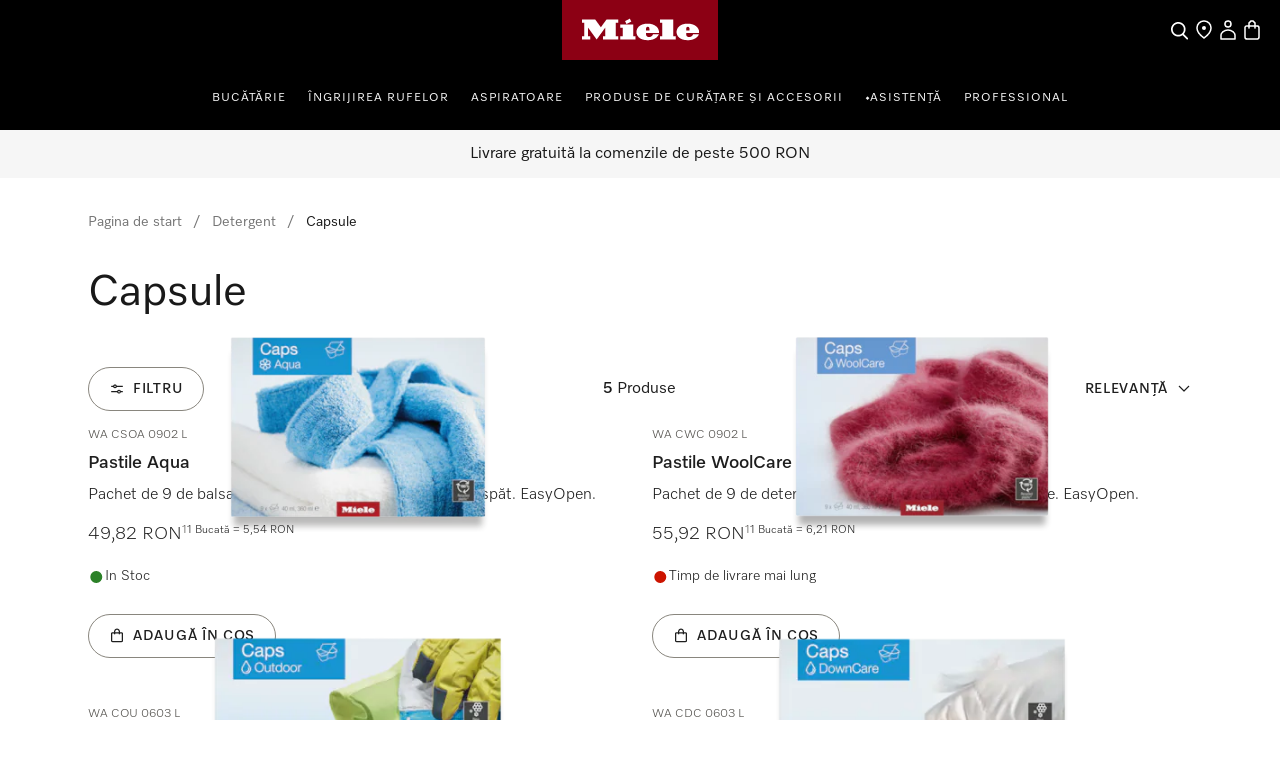

--- FILE ---
content_type: text/html;charset=utf-8
request_url: https://www.miele.ro/category/1017437/capsule?info=200007339-ZPV
body_size: 28968
content:
<!DOCTYPE html><html  lang="ro-RO" data-capo=""><head><meta charset="utf-8">
<meta name="viewport" content="width=device-width, initial-scale=1">
<title>Capsule | Miele </title>
<style>.product-cards li[data-v-d810e316]{list-style:none}.product-list-filter-drawer[data-v-d810e316]{--cw-modal-spacing-content-vertical-padding:0}.hls-list-interaction-bar[data-v-d810e316]{display:flex;flex-direction:column}.hls-list-sort-dropdown[data-v-d810e316]{z-index:var(--dcf-z-index-above)}.dcf-dropdown[data-v-d810e316]{min-width:0}.hls-total-results[data-v-d810e316],.hls-total-results-number[data-v-d810e316]{font-size:var(--dcf-tile-description-font-size)}.hls-total-results[data-v-d810e316]{display:inline-block;font-weight:var(--dcf-font-weight-normal);line-height:1.375rem}.hls-total-results[data-v-d810e316]:first-letter{text-transform:capitalize}.hls-product-list-section[data-v-d810e316]{grid-template-columns:repeat(12,1fr);justify-content:center;margin-bottom:6rem}.hls-product-list-section .hls-buyers-guide-wrapper[data-v-d810e316]{grid-column:1/-1;grid-row:2}.hls-product-list-section--loading[data-v-d810e316]{justify-content:inherit}@media (min-width:768px){.hls-product-list-section[data-v-d810e316]{justify-content:start}}@media only screen and (min-width:1728px){.hls-product-list-section .product-cards__product[data-v-d810e316]{grid-column:span 4/span 4}}@media (min-width:1921px){.hls-product-list-section .product-cards__product[data-v-d810e316]{grid-column:span 3/span 3}}.hls-side-bar-header[data-v-d810e316]{align-items:center;display:flex;justify-content:space-between}.hls-side-bar-header__button[data-v-d810e316]{display:none}@media (min-width:576px){.hls-side-bar-header__button[data-v-d810e316]{display:block}}.hls-active-filters[data-v-d810e316]{margin-left:calc(var(--dcf-grid-outer-gap)*-1);margin-right:calc(var(--dcf-grid-outer-gap)*-1);-ms-overflow-style:none;scrollbar-width:none}.hls-active-filters__button[data-v-d810e316]:first-child{margin-left:var(--dcf-grid-outer-gap)}.hls-active-filters__button[data-v-d810e316]:last-child{padding-right:var(--dcf-grid-outer-gap)}.hls-active-filters[data-v-d810e316]::-webkit-scrollbar{display:none}.hls-active-filters[data-v-d810e316]:after,.hls-active-filters[data-v-d810e316]:before{content:"";height:2.25rem;pointer-events:none;position:absolute;width:var(--dcf-grid-outer-gap)}.hls-active-filters[data-v-d810e316]:after{background:linear-gradient(270deg,#ffffffe6 40%,#ffffff0d);right:-1px}.hls-active-filters[data-v-d810e316]:before{background:linear-gradient(90deg,#ffffffe6 40%,#ffffff0d);left:-1px}@media (min-width:992px){.hls-active-filters[data-v-d810e316]{margin-left:0;margin-right:0}.hls-active-filters__button[data-v-d810e316]:first-child{margin-left:0}.hls-active-filters__button[data-v-d810e316]:last-child{padding-right:0}}</style>
<style>.dcf-sidebar__close-button>svg{display:inline-flex}.hls-product-list-pagination{margin-top:-4rem}.hls-product-list-pagination a{pointer-events:auto}.hls-product-list-section__item{margin-bottom:2rem}.award-modal__image{margin:0 auto}.dcf-usp-bar__icon{display:none}@media only screen and (min-width:768px){.hls-energy-label-modal dialog img{height:70vh}}</style>
<link rel="stylesheet" href="/nuxt-ecom/entry.C4CeCAon.css" crossorigin>
<link rel="stylesheet" href="/nuxt-ecom/inline-chat.D0T3R7J9.css" crossorigin>
<link rel="stylesheet" href="/nuxt-ecom/base.DVn8lmyN.css" crossorigin>
<link rel="stylesheet" href="/nuxt-ecom/BaseLayout.CyEjODS0.css" crossorigin>
<link rel="stylesheet" href="/nuxt-ecom/Select.BUP3sE_-.css" crossorigin>
<link rel="stylesheet" href="/nuxt-ecom/AddToCartModal.A5HuirP8.css" crossorigin>
<link rel="stylesheet" href="/nuxt-ecom/Skeleton.DbWhTULh.css" crossorigin>
<link rel="stylesheet" href="/nuxt-ecom/EnergyLabel.CjfcrPPp.css" crossorigin>
<link rel="stylesheet" href="/nuxt-ecom/Modal.Bv-281fg.css" crossorigin>
<link rel="stylesheet" href="/nuxt-ecom/Pagination.Bvz1Qp-y.css" crossorigin>
<link rel="stylesheet" href="/nuxt-ecom/HlsDivider.BczCVFSb.css" crossorigin>
<link rel="stylesheet" href="/nuxt-ecom/useOnRouteChange.-fEEHuls.css" crossorigin>
<link rel="stylesheet" href="/nuxt-ecom/Price.C58wBvq0.css" crossorigin>
<link rel="stylesheet" href="/nuxt-ecom/Tooltip.Bhy7Te8D.css" crossorigin>
<link rel="stylesheet" href="/nuxt-ecom/Checkbox.A6wjyrYu.css" crossorigin>
<link rel="stylesheet" href="/nuxt-ecom/Status.RlnA7HNs.css" crossorigin>
<link rel="stylesheet" href="/nuxt-ecom/LegalFootnotes.DMH6rR96.css" crossorigin>
<link rel="stylesheet" href="/nuxt-ecom/RadioButton.Bui-xSck.css" crossorigin>
<link rel="stylesheet" href="/nuxt-ecom/TextInput.mwvGCuvq.css" crossorigin>
<link rel="stylesheet" href="/nuxt-ecom/FormClearButton.BIGxicxj.css" crossorigin>
<link rel="stylesheet" href="/nuxt-ecom/Accordion.DXvLqHJk.css" crossorigin>
<link rel="stylesheet" href="/nuxt-ecom/CardGrid.TOctCi37.css" crossorigin>
<link rel="stylesheet" href="/nuxt-ecom/ContactUsOverlay.CaDo54e3.css" crossorigin>
<link rel="stylesheet" href="/nuxt-ecom/TextClamp.Dx4nGknY.css" crossorigin>
<link rel="modulepreload" as="script" crossorigin href="/nuxt-ecom/CTACYNxa.js">
<link rel="modulepreload" as="script" crossorigin href="/nuxt-ecom/D3mtdXPW.js">
<link rel="modulepreload" as="script" crossorigin href="/nuxt-ecom/CU0mKmnA.js">
<link rel="modulepreload" as="script" crossorigin href="/nuxt-ecom/DlDkO2HQ.js">
<link rel="modulepreload" as="script" crossorigin href="/nuxt-ecom/BSvTPAmK.js">
<link rel="modulepreload" as="script" crossorigin href="/nuxt-ecom/Ys_FChl7.js">
<link rel="modulepreload" as="script" crossorigin href="/nuxt-ecom/CkSHpZwB.js">
<link rel="modulepreload" as="script" crossorigin href="/nuxt-ecom/Dww69c57.js">
<link rel="modulepreload" as="script" crossorigin href="/nuxt-ecom/x_rD_Ya3.js">
<link rel="modulepreload" as="script" crossorigin href="/nuxt-ecom/CF6HS8pF.js">
<link rel="modulepreload" as="script" crossorigin href="/nuxt-ecom/Ctpul8em.js">
<link rel="modulepreload" as="script" crossorigin href="/nuxt-ecom/Blzz2gtf.js">
<link rel="modulepreload" as="script" crossorigin href="/nuxt-ecom/CmdrhV2O.js">
<link rel="modulepreload" as="script" crossorigin href="/nuxt-ecom/32IQ8zLz.js">
<link rel="modulepreload" as="script" crossorigin href="/nuxt-ecom/CFaqSyjC.js">
<link rel="modulepreload" as="script" crossorigin href="/nuxt-ecom/DLT_BKr2.js">
<link rel="modulepreload" as="script" crossorigin href="/nuxt-ecom/C3bIhAro.js">
<link rel="modulepreload" as="script" crossorigin href="/nuxt-ecom/E0L_0cXt.js">
<link rel="modulepreload" as="script" crossorigin href="/nuxt-ecom/0FGpHRKR.js">
<link rel="modulepreload" as="script" crossorigin href="/nuxt-ecom/DZk8etS3.js">
<link rel="modulepreload" as="script" crossorigin href="/nuxt-ecom/AlLIcGwF.js">
<link rel="modulepreload" as="script" crossorigin href="/nuxt-ecom/DyHJgbQJ.js">
<link rel="modulepreload" as="script" crossorigin href="/nuxt-ecom/Bru2F5eI.js">
<link rel="modulepreload" as="script" crossorigin href="/nuxt-ecom/DhxZ1OzU.js">
<link rel="modulepreload" as="script" crossorigin href="/nuxt-ecom/CpvFgJpQ.js">
<link rel="modulepreload" as="script" crossorigin href="/nuxt-ecom/CJ2_ROIP.js">
<link rel="modulepreload" as="script" crossorigin href="/nuxt-ecom/B8IdAHJE.js">
<link rel="modulepreload" as="script" crossorigin href="/nuxt-ecom/BGlrkggq.js">
<link rel="modulepreload" as="script" crossorigin href="/nuxt-ecom/CYc5hGxZ.js">
<link rel="modulepreload" as="script" crossorigin href="/nuxt-ecom/DRK-3I1I.js">
<link rel="modulepreload" as="script" crossorigin href="/nuxt-ecom/Ad1HPfaa.js">
<link rel="modulepreload" as="script" crossorigin href="/nuxt-ecom/8uEUO8gL.js">
<link rel="modulepreload" as="script" crossorigin href="/nuxt-ecom/Dr6Wi9_O.js">
<link rel="modulepreload" as="script" crossorigin href="/nuxt-ecom/DMZEJIlr.js">
<link rel="modulepreload" as="script" crossorigin href="/nuxt-ecom/CSzWJ7X-.js">
<link rel="modulepreload" as="script" crossorigin href="/nuxt-ecom/Dt6BJu0_.js">
<link rel="modulepreload" as="script" crossorigin href="/nuxt-ecom/zaBjO4dt.js">
<link rel="modulepreload" as="script" crossorigin href="/nuxt-ecom/C_Bq1Bi6.js">
<link rel="modulepreload" as="script" crossorigin href="/nuxt-ecom/iQ22cnGO.js">
<link rel="modulepreload" as="script" crossorigin href="/nuxt-ecom/NfmWBqsm.js">
<link rel="modulepreload" as="script" crossorigin href="/nuxt-ecom/CRFKU4Y0.js">
<link rel="modulepreload" as="script" crossorigin href="/nuxt-ecom/DG_xM7em.js">
<link rel="modulepreload" as="script" crossorigin href="/nuxt-ecom/HiIGGuZS.js">
<link rel="modulepreload" as="script" crossorigin href="/nuxt-ecom/CtRu48qb.js">
<link rel="modulepreload" as="script" crossorigin href="/nuxt-ecom/M3_GO9NL.js">
<link rel="modulepreload" as="script" crossorigin href="/nuxt-ecom/BWmzL5HR.js">
<link rel="modulepreload" as="script" crossorigin href="/nuxt-ecom/rDBzKHyM.js">
<link rel="modulepreload" as="script" crossorigin href="/nuxt-ecom/DtSpk7oT.js">
<link rel="modulepreload" as="script" crossorigin href="/nuxt-ecom/DYnkFuZF.js">
<link rel="modulepreload" as="script" crossorigin href="/nuxt-ecom/DBqcQVwx.js">
<link rel="modulepreload" as="script" crossorigin href="/nuxt-ecom/DP5-7b8H.js">
<link rel="modulepreload" as="script" crossorigin href="/nuxt-ecom/CCfRyyfd.js">
<link rel="modulepreload" as="script" crossorigin href="/nuxt-ecom/DavQo26D.js">
<link rel="modulepreload" as="script" crossorigin href="/nuxt-ecom/DKKQ16WO.js">
<link rel="modulepreload" as="script" crossorigin href="/nuxt-ecom/CSuQgzK6.js">
<link rel="modulepreload" as="script" crossorigin href="/nuxt-ecom/mQr9hjcq.js">
<link rel="prefetch" as="script" crossorigin href="/nuxt-ecom/CNPbXtX5.js">
<link rel="prefetch" as="style" crossorigin href="/nuxt-ecom/_slug_.DRxI9Pm3.css">
<link rel="prefetch" as="style" crossorigin href="/nuxt-ecom/Carousel.rs4bZHaJ.css">
<link rel="prefetch" as="style" crossorigin href="/nuxt-ecom/SelectionCard.BESz60Ab.css">
<link rel="prefetch" as="style" crossorigin href="/nuxt-ecom/QuantitySelector.ffgBXcCy.css">
<link rel="prefetch" as="style" crossorigin href="/nuxt-ecom/SystemNotification.DGgV7A3r.css">
<link rel="prefetch" as="style" crossorigin href="/nuxt-ecom/ThumbnailCard.CVsSmJuX.css">
<link rel="prefetch" as="script" crossorigin href="/nuxt-ecom/BoUesFi1.js">
<link rel="prefetch" as="script" crossorigin href="/nuxt-ecom/DGGMh_sf.js">
<link rel="prefetch" as="script" crossorigin href="/nuxt-ecom/B9UpVV4n.js">
<link rel="prefetch" as="script" crossorigin href="/nuxt-ecom/DSK88dPn.js">
<link rel="prefetch" as="script" crossorigin href="/nuxt-ecom/v5zv3fsG.js">
<link rel="prefetch" as="script" crossorigin href="/nuxt-ecom/DyFz_G2c.js">
<link rel="prefetch" as="script" crossorigin href="/nuxt-ecom/BsgccyDi.js">
<link rel="prefetch" as="script" crossorigin href="/nuxt-ecom/Cr7SPilH.js">
<link rel="prefetch" as="script" crossorigin href="/nuxt-ecom/DjBn00eH.js">
<link rel="prefetch" as="script" crossorigin href="/nuxt-ecom/BWPA-sEi.js">
<link rel="prefetch" as="script" crossorigin href="/nuxt-ecom/VdRwvkyA.js">
<link rel="prefetch" as="script" crossorigin href="/nuxt-ecom/Dmsat4HC.js">
<link rel="prefetch" as="script" crossorigin href="/nuxt-ecom/mrqarS7w.js">
<link rel="prefetch" as="script" crossorigin href="/nuxt-ecom/HA8JKU7u.js">
<link rel="prefetch" as="script" crossorigin href="/nuxt-ecom/bQOQ1owH.js">
<link rel="prefetch" as="script" crossorigin href="/nuxt-ecom/nzuqVijD.js">
<link rel="prefetch" as="script" crossorigin href="/nuxt-ecom/CkNti4oQ.js">
<link rel="prefetch" as="script" crossorigin href="/nuxt-ecom/C9nvIMPx.js">
<link rel="prefetch" as="script" crossorigin href="/nuxt-ecom/DsKqtivm.js">
<link rel="prefetch" as="script" crossorigin href="/nuxt-ecom/Cmqnnwdu.js">
<link rel="prefetch" as="script" crossorigin href="/nuxt-ecom/BdanA165.js">
<link rel="prefetch" as="script" crossorigin href="/nuxt-ecom/JDCgL2zE.js">
<link rel="prefetch" as="script" crossorigin href="/nuxt-ecom/tqW6yni4.js">
<link rel="prefetch" as="script" crossorigin href="/nuxt-ecom/lT4J1aaX.js">
<link rel="prefetch" as="script" crossorigin href="/nuxt-ecom/Cp2WaWEr.js">
<link rel="prefetch" as="script" crossorigin href="/nuxt-ecom/BV3iXsn3.js">
<link rel="prefetch" as="script" crossorigin href="/nuxt-ecom/kST-xd4s.js">
<link rel="prefetch" as="script" crossorigin href="/nuxt-ecom/DfCa541O.js">
<link rel="prefetch" as="script" crossorigin href="/nuxt-ecom/BD20NhVK.js">
<link rel="prefetch" as="script" crossorigin href="/nuxt-ecom/BLsOhEU3.js">
<link rel="prefetch" as="script" crossorigin href="/nuxt-ecom/BkiAkXrA.js">
<link rel="prefetch" as="script" crossorigin href="/nuxt-ecom/ClUc1TEo.js">
<link rel="prefetch" as="script" crossorigin href="/nuxt-ecom/BkhDxwbm.js">
<link rel="prefetch" as="style" crossorigin href="/nuxt-ecom/customer-assistance-default.C-uTvB6G.css">
<link rel="prefetch" as="script" crossorigin href="/nuxt-ecom/CCU4lM8m.js">
<link rel="prefetch" as="style" crossorigin href="/nuxt-ecom/customer-assistance.C8I-zovR.css">
<link rel="prefetch" as="style" crossorigin href="/nuxt-ecom/Breadcrumbs.DGLyfbS4.css">
<link rel="prefetch" as="script" crossorigin href="/nuxt-ecom/Ip-FzkI9.js">
<link rel="prefetch" as="script" crossorigin href="/nuxt-ecom/B3OecwGk.js">
<link rel="prefetch" as="script" crossorigin href="/nuxt-ecom/1kWoI8MZ.js">
<link rel="prefetch" as="script" crossorigin href="/nuxt-ecom/KowHlJ7t.js">
<link rel="prefetch" as="style" crossorigin href="/nuxt-ecom/default.13j56Jgo.css">
<link rel="prefetch" as="script" crossorigin href="/nuxt-ecom/CgWqclmZ.js">
<link rel="prefetch" as="script" crossorigin href="/nuxt-ecom/Dyzwxl2B.js">
<link rel="prefetch" as="style" crossorigin href="/nuxt-ecom/npx.8Sl6DiKr.css">
<link rel="prefetch" as="script" crossorigin href="/nuxt-ecom/9Fn3O3d9.js">
<link rel="prefetch" as="style" crossorigin href="/nuxt-ecom/splitImage.Bg_suAVM.css">
<link rel="prefetch" as="style" crossorigin href="/nuxt-ecom/Grid.DwUI_B-5.css">
<link rel="prefetch" as="style" crossorigin href="/nuxt-ecom/Grid.Bns19nht.css">
<link rel="prefetch" as="script" crossorigin href="/nuxt-ecom/D_uXYuhM.js">
<link rel="prefetch" as="script" crossorigin href="/nuxt-ecom/BfsnL-g8.js">
<link rel="prefetch" as="script" crossorigin href="/nuxt-ecom/DofN7BXc.js">
<link rel="prefetch" as="script" crossorigin href="/nuxt-ecom/Co6rdJfY.js">
<link rel="prefetch" as="script" crossorigin href="/nuxt-ecom/Bxrj7f6w.js">
<link rel="prefetch" as="script" crossorigin href="/nuxt-ecom/CcBJoOSe.js">
<link rel="prefetch" as="script" crossorigin href="/nuxt-ecom/BnsBkgJW.js">
<link rel="prefetch" as="script" crossorigin href="/nuxt-ecom/CqO0t3ZO.js">
<link rel="prefetch" as="script" crossorigin href="/nuxt-ecom/B3OUpEyi.js">
<link rel="prefetch" as="script" crossorigin href="/nuxt-ecom/B3kYtgnr.js">
<link rel="prefetch" as="script" crossorigin href="/nuxt-ecom/JAPXWS7H.js">
<link rel="prefetch" as="style" crossorigin href="/nuxt-ecom/split.CwYIDvn3.css">
<link rel="prefetch" as="script" crossorigin href="/nuxt-ecom/ClDBwQSE.js">
<link rel="prefetch" as="script" crossorigin href="/nuxt-ecom/N32b1psc.js">
<link rel="prefetch" as="script" crossorigin href="/nuxt-ecom/BGVnURJY.js">
<link rel="prefetch" as="script" crossorigin href="/nuxt-ecom/B5sIBXaL.js">
<link rel="prefetch" as="script" crossorigin href="/nuxt-ecom/Bt8Q6QEp.js">
<link rel="prefetch" as="script" crossorigin href="/nuxt-ecom/vg84Ohul.js">
<link rel="prefetch" as="script" crossorigin href="/nuxt-ecom/BV_dO1JC.js">
<link rel="prefetch" as="image" type="image/svg+xml" href="/nuxt-ecom/image-fallback-background-48x48.CtKncLT8.svg">
<meta name="description" content="Capsule Miele: ✓ Direct de la producător ✓ Calitate de durată Miele ➤ Cumpărați Capsule">
<meta name="robots" content="index,follow">
<link href="https://www.miele.ro/category/1017437/capsule" rel="canonical">
<link href="https://www.miele.ro/category/1017437/capsule" hreflang="ro-RO" rel="alternate">
<script type="module" src="/nuxt-ecom/CTACYNxa.js" crossorigin></script>
<link rel="preload" as="fetch" fetchpriority="low" crossorigin="anonymous" href="/nuxt-ecom/builds/meta/0a092fc0-6fdf-4bb6-ad84-e65198129289.json"></head><body><div id="__nuxt"><!--[--><!--[--><header class="dhf-header dhf-header--persist"><!----><div class="dhf-header__contents"><div class="dhf-header__actions"><nav class="dhf-jump-navigation" data-v-0e3b04b6><ul class="dhf-jump-navigation__list" role="menu" data-v-0e3b04b6><li class="dhf-jump-navigation__list-item" role="menuitem" data-v-0e3b04b6><button class="dhf-jump-navigation__link" tabindex="0" data-v-0e3b04b6><span class="dhf-jump-navigation__link-icon" aria-hidden="true" data-v-0e3b04b6><svg xmlns="http://www.w3.org/2000/svg" width="12" height="12" fill="currentColor" viewBox="0 0 12 12" data-v-0e3b04b6><path fill-rule="evenodd" clip-rule="evenodd" d="M6 1.5a.5.5 0 0 1 .5.5v6.793l1.896-1.897a.5.5 0 1 1 .708.708l-2.75 2.75a.5.5 0 0 1-.708 0l-2.75-2.75a.5.5 0 1 1 .708-.708L5.5 8.793V2a.5.5 0 0 1 .5-.5Z" data-v-0e3b04b6></path></svg></span><span class="dhf-jump-navigation__link-text" data-v-0e3b04b6>Skip to Content</span></button></li></ul></nav><a class="dhf-header__actions-logo" href="/" aria-label="Pagina de pornire Miele" data-testid="dhf-header-logo"><div class="dhf-logo"><span class="sr-only">Pagina de pornire Miele</span><svg version="1.1" xmlns="http://www.w3.org/2000/svg" x="0" y="0" width="100" height="38.3" viewBox="0, 0, 100, 38.3" aria-hidden="true"><g id="Background"><rect x="0" y="0" width="100" height="38.3" fill="#000000" fill-opacity="0"></rect></g><g id="Layer_1"><path d="M0,38.3 L100,38.3 L100,0 L0,0 z" fill="#8C0014"></path><path d="M79.617,21.127 L79.617,22.105 C79.617,22.927 80.359,23.682 81.524,23.682 C83.195,23.682 83.866,22.419 84.003,21.89 C85.809,21.89 87.23,21.889 87.741,21.889 C87.184,23.621 84.887,25.678 80.663,25.678 C75.158,25.678 73.432,22.696 73.432,20.417 C73.432,17.986 75.426,15.093 80.654,15.093 C85.174,15.093 87.876,17.713 87.876,20.418 C87.876,20.87 87.838,21.127 87.838,21.127 z M79.617,19.483 L81.711,19.483 L81.711,18.142 C81.711,17.737 81.388,17.096 80.657,17.096 C79.979,17.096 79.617,17.71 79.617,18.136 z M64.278,23.111 L62.79,23.111 L62.79,25.209 L72.845,25.209 L72.845,23.111 L71.337,23.111 L71.337,12.443 L62.79,12.443 L62.79,14.542 L64.278,14.542 z M53.919,21.127 L53.919,22.105 C53.919,22.927 54.663,23.682 55.828,23.682 C57.498,23.682 58.17,22.419 58.306,21.89 C60.113,21.89 61.534,21.889 62.045,21.889 C61.488,23.621 59.19,25.678 54.967,25.678 C49.461,25.678 47.736,22.696 47.736,20.417 C47.736,17.986 49.728,15.093 54.959,15.093 C59.477,15.093 62.181,17.713 62.181,20.418 C62.181,20.87 62.142,21.127 62.142,21.127 z M53.919,19.483 L56.014,19.483 L56.014,18.142 C56.014,17.737 55.691,17.096 54.96,17.096 C54.283,17.096 53.919,17.71 53.919,18.136 z M44.435,13.76 L43.462,11.908 L40.39,13.492 L41.363,15.362 z M45.656,15.611 L37.396,15.611 L37.396,17.71 L38.902,17.71 L38.902,23.111 L37.396,23.111 L37.396,25.209 L47.163,25.209 L47.163,23.111 L45.656,23.111 z M28.524,12.443 L36.041,12.443 L36.041,14.543 L34.534,14.543 L34.534,23.111 L36.041,23.111 L36.041,25.209 L26.271,25.209 L26.271,23.111 L27.779,23.111 L27.779,17.558 L22.228,25.209 L16.656,17.558 L16.656,23.111 L18.164,23.111 L18.164,25.209 L12.763,25.209 L12.763,23.111 L14.252,23.111 L14.252,14.543 L12.763,14.543 L12.763,12.443 L21.292,12.443 L24.917,17.424 z" fill="#FFFFFF"></path></g></svg></div></a><div class="dhf-header__actions-icons"><!----><!--[--><span class="dhf-header__actions-item dhf-header__actions-item--search"><a href="/search" aria-label="Cautare" data-testid="dhf-header-actions-search" class="dhf-header__actions-item-link"><span class="dhf-header__nav-icon"><!----></span><span class="dhf-header__nav-icon--inverted"><!----></span><span class="sr-only">Cautare</span></a></span><span class="dhf-header__actions-item dhf-header__actions-item--location"><a href="/c/gasiti-un-reprezentant-15.htm" aria-label="Descoperă locaţiile" data-testid="dhf-header-actions-location" class="dhf-header__actions-item-link"><span class="dhf-header__nav-icon"><!----></span><span class="dhf-header__nav-icon--inverted"><!----></span><span class="sr-only">Descoperă locaţiile</span></a></span><span class="dhf-header__actions-item dhf-header__actions-item--accounts"><button aria-label="Contul Meu" data-testid="dhf-header-actions-accounts" class="dhf-header__actions-item-button"><span class="dhf-header__nav-icon"><!----></span><span class="dhf-header__nav-icon--inverted"><!----></span><!----><span class="sr-only">Contul Meu</span></button></span><span class="dhf-header__actions-item dhf-header__actions-item--bag"><button aria-label="Coș de cumpărături" data-testid="dhf-header-actions-bag" class="dhf-header__actions-item-button"><span class="dhf-header__nav-icon"><!----></span><span class="dhf-header__nav-icon--inverted"><!----></span><!----><span class="sr-only">Coș de cumpărături</span></button></span><!--]--></div></div><nav id="menu" role="navigation" aria-label="Main menu" class="dhf-nav"><div class="dhf-nav__actions"><button id="menubutton" data-testid="dhf-header-mobile-menu-btn" aria-label="Afișați meniul" aria-haspopup="true" aria-controls="menu" aria-expanded="false"><!----></button></div><ul id="menu" class="dhf-header__navigation-first-level" role="menu"><!--[--><!--[--><!----><li class="dhf-header__navigation-first-level-item" role="menuitem"><!--[--><a class="dhf-header__navigation-first-level-item-link" href="/c/bucatarie-56.htm" target="_self">Bucătărie</a><button class="dhf-header__navigation-first-level-item-button"><span>Bucătărie</span><!----></button><button class="dhf-header__navigation-first-level-item-assist" aria-expanded="false" aria-controls="second-level-0" aria-label="Bucătărie - Afișați meniul"><span class="dhf-header__navigation-assist-icon"><!----></span></button><!--]--><ul id="second-level-0" class="dhf-header__navigation-second-level"><li class="dhf-header__navigation-static-links"><ul><!--[--><li class="dhf-header__navigation-static-links-item"><a href="/c/miele-romania-200.htm" class="dhf-header__navigation-static-links-item-link" target="_self"><span class="dhf-header__navigation-static-links-item-link-icon"><!----></span><span class="dhf-header__navigation-static-links-item-link-text">Centrul experiența Miele</span></a></li><li class="dhf-header__navigation-static-links-item"><a href="https://www.miele.ro/cs/promotii-158" class="dhf-header__navigation-static-links-item-link" target="_self"><span class="dhf-header__navigation-static-links-item-link-icon"><!----></span><span class="dhf-header__navigation-static-links-item-link-text">Promoții</span></a></li><li class="dhf-header__navigation-static-links-item"><a href="/c/evenimente-miele-2313.htm" class="dhf-header__navigation-static-links-item-link" target="_self"><span class="dhf-header__navigation-static-links-item-link-icon"><!----></span><span class="dhf-header__navigation-static-links-item-link-text">Evenimente </span></a></li><li class="dhf-header__navigation-static-links-item"><a href="/c/sustenabilitate-7081.htm" class="dhf-header__navigation-static-links-item-link" target="_self"><span class="dhf-header__navigation-static-links-item-link-icon"><!----></span><span class="dhf-header__navigation-static-links-item-link-text">Sustenabilitatea</span></a></li><!--]--></ul></li><li class="dhf-header__sub-nav"><div class="dhf-header__sub-nav-title"><button data-testid="dhf-header-menu-second-level-back-btn"><!----></button><span>Bucătărie</span></div><ul class="dhf-header__navigation-second-level-items"><!--[--><li class="dhf-header__navigation-second-level-item"><span class="dhf-header__navigation-second-level-item-heading">Gătit</span><button class="dhf-header__navigation-second-level-item-button"><span>Gătit</span><!----></button><ul id="third-level-00" class="dhf-header__navigation-third-level"><li class="dhf-header__sub-nav"><div class="dhf-header__sub-nav-title"><button data-testid="dhf-header-menu-third-level-back-btn"><!----></button><span>Gătit</span></div><ul class="dhf-header__navigation-third-level-items"><!--[--><li class="dhf-header__navigation-third-level-item"><a class="dhf-header__navigation-third-level-item-link" href="/category/1022125/cuptoare-si-aparate-de-gatit-incorporabile">Cuptoare</a></li><li class="dhf-header__navigation-third-level-item"><a class="dhf-header__navigation-third-level-item-link" href="/category/1022126/cuptoare-cu-aburi-si-cuptoare-combi-cu-aburi">Cuptoare cu aburi</a></li><li class="dhf-header__navigation-third-level-item"><a class="dhf-header__navigation-third-level-item-link" href="/category/1013128/cuptoare-combi-cu-aburi">Cuptoare combi cu aburi</a></li><li class="dhf-header__navigation-third-level-item"><a class="dhf-header__navigation-third-level-item-link" href="/category/1013130/cuptoare-cu-microunde">Cuptoare cu microunde</a></li><li class="dhf-header__navigation-third-level-item"><a class="dhf-header__navigation-third-level-item-link" href="/category/1022127/sertare-cu-vidare-si-incalzire-incastrate">Sertare</a></li><li class="dhf-header__navigation-third-level-item"><a class="dhf-header__navigation-third-level-item-link" href="/category/1013778/plite">Plite</a></li><li class="dhf-header__navigation-third-level-item"><a class="dhf-header__navigation-third-level-item-link" href="/category/1014080/hote">Hote</a></li><li class="dhf-header__navigation-third-level-item"><a class="dhf-header__navigation-third-level-item-link" href="/category/1022144/accesorii-pentru-bucatarie">Accesorii</a></li><li class="dhf-header__navigation-third-level-item"><a class="dhf-header__navigation-third-level-item-link" href="/category/1300015/piese-de-schimb-pentru-aparate-de-bucatarie">Piese de schimb</a></li><li class="dhf-header__navigation-third-level-item"><a class="dhf-header__navigation-third-level-item-link" href="/c/pagina-prezentare-consultant-produs-gatit-7578.htm">Ghidul cumpărătorului</a></li><!--]--></ul></li></ul></li><li class="dhf-header__navigation-second-level-item"><span class="dhf-header__navigation-second-level-item-heading">Spălarea vaselor</span><button class="dhf-header__navigation-second-level-item-button"><span>Spălarea vaselor</span><!----></button><ul id="third-level-01" class="dhf-header__navigation-third-level"><li class="dhf-header__sub-nav"><div class="dhf-header__sub-nav-title"><button data-testid="dhf-header-menu-third-level-back-btn"><!----></button><span>Spălarea vaselor</span></div><ul class="dhf-header__navigation-third-level-items"><!--[--><li class="dhf-header__navigation-third-level-item"><a class="dhf-header__navigation-third-level-item-link" href="/category/1015063/masini-de-spalat-vase">Mașină de spălat vase</a></li><li class="dhf-header__navigation-third-level-item"><a class="dhf-header__navigation-third-level-item-link" href="/category/1017550/accesorii-pentru-masina-de-spalat-vase">Accesorii</a></li><li class="dhf-header__navigation-third-level-item"><a class="dhf-header__navigation-third-level-item-link" href="/category/1387045/piese-de-schimb-pentru-masini-de-spalat-vase">Piese de schimb</a></li><li class="dhf-header__navigation-third-level-item"><a class="dhf-header__navigation-third-level-item-link" href="https://www.miele.ro/c/ghid-cumparatori-masini-de-spalat-vase-miele-7467.htm">Ghidul cumpărătorului</a></li><!--]--></ul></li></ul></li><li class="dhf-header__navigation-second-level-item"><span class="dhf-header__navigation-second-level-item-heading">Răcire &amp; congelare</span><button class="dhf-header__navigation-second-level-item-button"><span>Răcire &amp; congelare</span><!----></button><ul id="third-level-02" class="dhf-header__navigation-third-level"><li class="dhf-header__sub-nav"><div class="dhf-header__sub-nav-title"><button data-testid="dhf-header-menu-third-level-back-btn"><!----></button><span>Răcire &amp; congelare</span></div><ul class="dhf-header__navigation-third-level-items"><!--[--><li class="dhf-header__navigation-third-level-item"><a class="dhf-header__navigation-third-level-item-link" href="/category/1022129/aparate-frigorifice">Toate frigiderele &amp; congelatoarele</a></li><li class="dhf-header__navigation-third-level-item"><a class="dhf-header__navigation-third-level-item-link" href="/category/1014604/frigidere-de-sine-statatoare">Frigidere de sine stătătoare</a></li><li class="dhf-header__navigation-third-level-item"><a class="dhf-header__navigation-third-level-item-link" href="/category/1014792/combine-frigorifice-de-sine-statatoare">Combine frigorifice de sine stătătoare</a></li><li class="dhf-header__navigation-third-level-item"><a class="dhf-header__navigation-third-level-item-link" href="/category/1014941/congelatoare-de-sine-statatoare">Congelatoare de sine stătătoare</a></li><li class="dhf-header__navigation-third-level-item"><a class="dhf-header__navigation-third-level-item-link" href="/category/1014603/frigidere-incorporate">Frigidere încorporate</a></li><li class="dhf-header__navigation-third-level-item"><a class="dhf-header__navigation-third-level-item-link" href="/category/1014791/combine-frigorifice-incorporate">Combine frigorifice încorporate</a></li><li class="dhf-header__navigation-third-level-item"><a class="dhf-header__navigation-third-level-item-link" href="/category/1014940/congelatoare-incorporate">Congelatoare încorporate</a></li><li class="dhf-header__navigation-third-level-item"><a class="dhf-header__navigation-third-level-item-link" href="/category/1022130/mastercool">MasterCool</a></li><li class="dhf-header__navigation-third-level-item"><a class="dhf-header__navigation-third-level-item-link" href="/category/1014602/unitati-de-pastrare-a-vinurilor">Unități de păstrare a vinurilor</a></li><li class="dhf-header__navigation-third-level-item"><a class="dhf-header__navigation-third-level-item-link" href="/category/1017549/accesorii-pentru-frigidere-congelatoare-si-unitati-de-pastrare-a-vinurilor">Accesorii</a></li><li class="dhf-header__navigation-third-level-item"><a class="dhf-header__navigation-third-level-item-link" href="/category/1387044/piese-de-schimb-pentru-frigidere-si-congelatoare">Piese de schimb</a></li><li class="dhf-header__navigation-third-level-item"><a class="dhf-header__navigation-third-level-item-link" href="/c/ghid-cumparatori-miele-racire-amp-congelare-7555.htm">Ghidul cumpărătorului</a></li><!--]--></ul></li></ul></li><li class="dhf-header__navigation-second-level-item"><span class="dhf-header__navigation-second-level-item-heading">Cafea</span><button class="dhf-header__navigation-second-level-item-button"><span>Cafea</span><!----></button><ul id="third-level-03" class="dhf-header__navigation-third-level"><li class="dhf-header__sub-nav"><div class="dhf-header__sub-nav-title"><button data-testid="dhf-header-menu-third-level-back-btn"><!----></button><span>Cafea</span></div><ul class="dhf-header__navigation-third-level-items"><!--[--><li class="dhf-header__navigation-third-level-item"><a class="dhf-header__navigation-third-level-item-link" href="/category/1014555/espressoare-instalate-pe-blatul-de-lucru">Espressoare instalate pe blatul de lucru</a></li><li class="dhf-header__navigation-third-level-item"><a class="dhf-header__navigation-third-level-item-link" href="/category/1014554/espressoare-incorporate">Espressoare încorporate</a></li><li class="dhf-header__navigation-third-level-item"><a class="dhf-header__navigation-third-level-item-link" href="/category/1018780/cafea">Cafea</a></li><li class="dhf-header__navigation-third-level-item"><a class="dhf-header__navigation-third-level-item-link" href="/category/1017551/accesorii-espressor">Accesorii</a></li><li class="dhf-header__navigation-third-level-item"><a class="dhf-header__navigation-third-level-item-link" href="/category/1387046/piese-de-schimb-pentru-espressoare">Piese de schimb</a></li><li class="dhf-header__navigation-third-level-item"><a class="dhf-header__navigation-third-level-item-link" href="/c/ghid-cumparatori-espressoare-miele-7454.htm">Ghidul cumpărătorului</a></li><!--]--></ul></li></ul></li><!--]--><!----><li class="dhf-header__navigation-item-plp dhf-header__navigation-item-category-link"><a class="dhf-header__navigation-item-plp-label" href="/c/bucatarie-56.htm">Mai multe despre bucătărie</a></li></ul></li></ul></li><!--]--><!--[--><!----><li class="dhf-header__navigation-first-level-item" role="menuitem"><!--[--><a class="dhf-header__navigation-first-level-item-link" href="/c/ingrijirea-rufelor-55.htm" target="_self">Îngrijirea rufelor</a><button class="dhf-header__navigation-first-level-item-button"><span>Îngrijirea rufelor</span><!----></button><button class="dhf-header__navigation-first-level-item-assist" aria-expanded="false" aria-controls="second-level-1" aria-label="Îngrijirea rufelor - Afișați meniul"><span class="dhf-header__navigation-assist-icon"><!----></span></button><!--]--><ul id="second-level-1" class="dhf-header__navigation-second-level"><!----><li class="dhf-header__sub-nav"><div class="dhf-header__sub-nav-title"><button data-testid="dhf-header-menu-second-level-back-btn"><!----></button><span>Îngrijirea rufelor</span></div><ul class="dhf-header__navigation-second-level-items dhf-header__navigation-second-level-items--final"><!--[--><li class="dhf-header__navigation-second-level-item"><a class="dhf-header__navigation-second-level-item-link dhf-header__navigation-second-level-item-link--only" href="/category/1015696/masini-de-spalat"><span class="dhf-header__navigation-second-level-item-link-label">Mașini de spălat</span></a><!----><!----></li><li class="dhf-header__navigation-second-level-item"><a class="dhf-header__navigation-second-level-item-link dhf-header__navigation-second-level-item-link--only" href="/category/1015698/uscatoare"><span class="dhf-header__navigation-second-level-item-link-label">Uscătoare</span></a><!----><!----></li><li class="dhf-header__navigation-second-level-item"><a class="dhf-header__navigation-second-level-item-link dhf-header__navigation-second-level-item-link--only" href="/category/1015697/masini-de-spalat-cu-uscator"><span class="dhf-header__navigation-second-level-item-link-label">Mașini de spălat cu uscător</span></a><!----><!----></li><li class="dhf-header__navigation-second-level-item"><a class="dhf-header__navigation-second-level-item-link dhf-header__navigation-second-level-item-link--only" href="/category/1015699/aparate-de-calcat"><span class="dhf-header__navigation-second-level-item-link-label">Aparate de călcat</span></a><!----><!----></li><li class="dhf-header__navigation-second-level-item"><a class="dhf-header__navigation-second-level-item-link dhf-header__navigation-second-level-item-link--only" href="/category/1022151/accesorii-pentru-ingrijirea-rufelor"><span class="dhf-header__navigation-second-level-item-link-label">Accesorii</span></a><!----><!----></li><li class="dhf-header__navigation-second-level-item"><a class="dhf-header__navigation-second-level-item-link dhf-header__navigation-second-level-item-link--only" href="/category/1300032/piese-de-schimb-pentru-intretinerea-rufelor"><span class="dhf-header__navigation-second-level-item-link-label">Piese de schimb</span></a><!----><!----></li><li class="dhf-header__navigation-second-level-item"><a class="dhf-header__navigation-second-level-item-link dhf-header__navigation-second-level-item-link--only" href="/c/ghid-cumparatori-miele-rufe-7565.htm"><span class="dhf-header__navigation-second-level-item-link-label">Ghidul cumpărătorului</span></a><!----><!----></li><!--]--><!----><li class="dhf-header__navigation-item-plp dhf-header__navigation-item-category-link"><a class="dhf-header__navigation-item-plp-label" href="/c/ingrijirea-rufelor-55.htm">Mai multe despre &#238;ngrijirea rufelor</a></li></ul></li></ul></li><!--]--><!--[--><!----><li class="dhf-header__navigation-first-level-item" role="menuitem"><!--[--><a class="dhf-header__navigation-first-level-item-link" href="/c/aspiratoare-54.htm" target="_self">Aspiratoare</a><button class="dhf-header__navigation-first-level-item-button"><span>Aspiratoare</span><!----></button><button class="dhf-header__navigation-first-level-item-assist" aria-expanded="false" aria-controls="second-level-2" aria-label="Aspiratoare - Afișați meniul"><span class="dhf-header__navigation-assist-icon"><!----></span></button><!--]--><ul id="second-level-2" class="dhf-header__navigation-second-level"><!----><li class="dhf-header__sub-nav"><div class="dhf-header__sub-nav-title"><button data-testid="dhf-header-menu-second-level-back-btn"><!----></button><span>Aspiratoare</span></div><ul class="dhf-header__navigation-second-level-items dhf-header__navigation-second-level-items--final"><!--[--><li class="dhf-header__navigation-second-level-item"><a class="dhf-header__navigation-second-level-item-link dhf-header__navigation-second-level-item-link--only" href="/category/1016466/aspiratoare"><span class="dhf-header__navigation-second-level-item-link-label">Aspiratoare</span></a><!----><!----></li><li class="dhf-header__navigation-second-level-item"><a class="dhf-header__navigation-second-level-item-link dhf-header__navigation-second-level-item-link--only" href="/category/1016468/aspiratoare-cu-cilindru-si-sac-de-praf"><span class="dhf-header__navigation-second-level-item-link-label">Aspiratoare cu cilindru și sac de praf</span></a><!----><!----></li><li class="dhf-header__navigation-second-level-item"><a class="dhf-header__navigation-second-level-item-link dhf-header__navigation-second-level-item-link--only" href="/category/1016469/aspiratoare-cilindrice-fara-sac"><span class="dhf-header__navigation-second-level-item-link-label">Aspiratoare cilindrice fără sac</span></a><!----><!----></li><li class="dhf-header__navigation-second-level-item"><a class="dhf-header__navigation-second-level-item-link dhf-header__navigation-second-level-item-link--only" href="/category/1268048/aspiratoare-verticale-de-mana-fara-cablu"><span class="dhf-header__navigation-second-level-item-link-label">Aspiratoare verticale de mână fără cablu</span></a><!----><!----></li><li class="dhf-header__navigation-second-level-item"><a class="dhf-header__navigation-second-level-item-link dhf-header__navigation-second-level-item-link--only" href="/category/1017544/accesorii-pentru-aspiratoare"><span class="dhf-header__navigation-second-level-item-link-label">Accesorii</span></a><!----><!----></li><li class="dhf-header__navigation-second-level-item"><a class="dhf-header__navigation-second-level-item-link dhf-header__navigation-second-level-item-link--only" href="/category/1287097/piese-de-schimb-pentru-aspirator"><span class="dhf-header__navigation-second-level-item-link-label">Piese de schimb</span></a><!----><!----></li><li class="dhf-header__navigation-second-level-item"><a class="dhf-header__navigation-second-level-item-link dhf-header__navigation-second-level-item-link--only" href="/c/ghid-cumparatori-aspiratoare-miele-7468.htm"><span class="dhf-header__navigation-second-level-item-link-label">Ghidul cumpărătorului</span></a><!----><!----></li><!--]--><!----><li class="dhf-header__navigation-item-plp dhf-header__navigation-item-category-link"><a class="dhf-header__navigation-item-plp-label" href="/c/aspiratoare-54.htm">Mai multe despre aspiratoare</a></li></ul></li></ul></li><!--]--><!--[--><!----><li class="dhf-header__navigation-first-level-item" role="menuitem"><!--[--><a class="dhf-header__navigation-first-level-item-link" href="/c/produse-de-curatare-52.htm" target="_self">Produse de curăţare şi accesorii</a><button class="dhf-header__navigation-first-level-item-button"><span>Produse de curăţare şi accesorii</span><!----></button><button class="dhf-header__navigation-first-level-item-assist" aria-expanded="false" aria-controls="second-level-3" aria-label="Produse de curăţare şi accesorii - Afișați meniul"><span class="dhf-header__navigation-assist-icon"><!----></span></button><!--]--><ul id="second-level-3" class="dhf-header__navigation-second-level"><!----><li class="dhf-header__sub-nav"><div class="dhf-header__sub-nav-title"><button data-testid="dhf-header-menu-second-level-back-btn"><!----></button><span>Produse de curăţare şi accesorii</span></div><ul class="dhf-header__navigation-second-level-items dhf-header__navigation-second-level-items--final"><!--[--><li class="dhf-header__navigation-second-level-item"><a class="dhf-header__navigation-second-level-item-link dhf-header__navigation-second-level-item-link--only" href="/category/1022154/detergent"><span class="dhf-header__navigation-second-level-item-link-label">Detergenți Miele</span></a><!----><!----></li><li class="dhf-header__navigation-second-level-item"><a class="dhf-header__navigation-second-level-item-link dhf-header__navigation-second-level-item-link--only" href="/category/1017432/flacoane-de-parfum"><span class="dhf-header__navigation-second-level-item-link-label">Flacoane de parfum</span></a><!----><!----></li><li class="dhf-header__navigation-second-level-item"><a class="dhf-header__navigation-second-level-item-link dhf-header__navigation-second-level-item-link--only" href="/category/1017433/detergent-pentru-masina-de-spalat-vase"><span class="dhf-header__navigation-second-level-item-link-label">Detergenți pentru mașina de spălat vase</span></a><!----><!----></li><li class="dhf-header__navigation-second-level-item"><a class="dhf-header__navigation-second-level-item-link dhf-header__navigation-second-level-item-link--only" href="/category/1022153/saci-si-filtre-pentru-aspiratoare"><span class="dhf-header__navigation-second-level-item-link-label">Saci de praf și filtre</span></a><!----><!----></li><li class="dhf-header__navigation-second-level-item"><a class="dhf-header__navigation-second-level-item-link dhf-header__navigation-second-level-item-link--only" href="/category/1017434/ingrijire-aparat"><span class="dhf-header__navigation-second-level-item-link-label">Îngrijire aparat</span></a><!----><!----></li><li class="dhf-header__navigation-second-level-item"><a class="dhf-header__navigation-second-level-item-link dhf-header__navigation-second-level-item-link--only" href="/e/vouchers-v"><span class="dhf-header__navigation-second-level-item-link-label">Cupoane</span></a><!----><!----></li><!--]--><!----><li class="dhf-header__navigation-item-plp dhf-header__navigation-item-category-link"><a class="dhf-header__navigation-item-plp-label" href="/c/produse-de-curatare-52.htm">Mai multe despre produse de curăţare şi accesorii </a></li></ul></li></ul></li><!--]--><!--[--><li class="dhf-header__navigation-first-level-item--dot" role="menuitem"><span class="dhf-header__navigation-first-level-item-separator">•</span></li><li class="dhf-header__navigation-first-level-item" role="menuitem"><!--[--><a class="dhf-header__navigation-first-level-item-link" href="/c/asistenta-10.htm" target="_self">Asistență</a><button class="dhf-header__navigation-first-level-item-button"><span>Asistență</span><!----></button><button class="dhf-header__navigation-first-level-item-assist" aria-expanded="false" aria-controls="second-level-4" aria-label="Asistență - Afișați meniul"><span class="dhf-header__navigation-assist-icon"><!----></span></button><!--]--><ul id="second-level-4" class="dhf-header__navigation-second-level"><!----><li class="dhf-header__sub-nav"><div class="dhf-header__sub-nav-title"><button data-testid="dhf-header-menu-second-level-back-btn"><!----></button><span>Asistență</span></div><ul class="dhf-header__navigation-second-level-items"><!--[--><li class="dhf-header__navigation-second-level-item"><span class="dhf-header__navigation-second-level-item-heading">Asistență și informații</span><button class="dhf-header__navigation-second-level-item-button"><span>Asistență și informații</span><!----></button><ul id="third-level-40" class="dhf-header__navigation-third-level"><li class="dhf-header__sub-nav"><div class="dhf-header__sub-nav-title"><button data-testid="dhf-header-menu-third-level-back-btn"><!----></button><span>Asistență și informații</span></div><ul class="dhf-header__navigation-third-level-items"><!--[--><li class="dhf-header__navigation-third-level-item"><a class="dhf-header__navigation-third-level-item-link" href="https://www.youtube.com/channel/UC9mQ9FzyvqOa6jJjIpXZ-cA/playlists?view=50&amp;amp;sort=dd&amp;amp;shelf_id=2">Videoclipuri pentru autoajutor</a></li><li class="dhf-header__navigation-third-level-item"><a class="dhf-header__navigation-third-level-item-link" href="/f/ro/manuals-125.aspx">Instrucțiuni de utilizare</a></li><li class="dhf-header__navigation-third-level-item"><a class="dhf-header__navigation-third-level-item-link" href="/c/brosuri-si-informatii-96.htm">Broșuri și informații</a></li><!--]--></ul></li></ul></li><li class="dhf-header__navigation-second-level-item"><span class="dhf-header__navigation-second-level-item-heading">Servicii de întreținere</span><button class="dhf-header__navigation-second-level-item-button"><span>Servicii de întreținere</span><!----></button><ul id="third-level-41" class="dhf-header__navigation-third-level"><li class="dhf-header__sub-nav"><div class="dhf-header__sub-nav-title"><button data-testid="dhf-header-menu-third-level-back-btn"><!----></button><span>Servicii de întreținere</span></div><ul class="dhf-header__navigation-third-level-items"><!--[--><li class="dhf-header__navigation-third-level-item"><a class="dhf-header__navigation-third-level-item-link" href="/c/reparatii-26.htm">Programaţi vizita unui tehnician</a></li><li class="dhf-header__navigation-third-level-item"><a class="dhf-header__navigation-third-level-item-link" href="/c/piese-de-schimb-si-accesorii-24.htm">Piese de schimb și accesorii</a></li><li class="dhf-header__navigation-third-level-item"><a class="dhf-header__navigation-third-level-item-link" href="/c/servicii-de-livrare-si-instalare-23.htm">Servicii de livrare și instalare</a></li><li class="dhf-header__navigation-third-level-item"><a class="dhf-header__navigation-third-level-item-link" href="/c/garantia-extinsa-miele-25.htm">Garanția extinsă</a></li><li class="dhf-header__navigation-third-level-item"><a class="dhf-header__navigation-third-level-item-link" href="/c/servicii-de-intretinere-99.htm">Servicii de întreținere</a></li><li class="dhf-header__navigation-third-level-item"><a class="dhf-header__navigation-third-level-item-link" href="/support/customer-assistance">Suport clienți Miele</a></li><!--]--></ul></li></ul></li><li class="dhf-header__navigation-second-level-item"><span class="dhf-header__navigation-second-level-item-heading">My Miele</span><button class="dhf-header__navigation-second-level-item-button"><span>My Miele</span><!----></button><ul id="third-level-42" class="dhf-header__navigation-third-level"><li class="dhf-header__sub-nav"><div class="dhf-header__sub-nav-title"><button data-testid="dhf-header-menu-third-level-back-btn"><!----></button><span>My Miele</span></div><ul class="dhf-header__navigation-third-level-items"><!--[--><li class="dhf-header__navigation-third-level-item"><a class="dhf-header__navigation-third-level-item-link" href="https://www.miele.ro/my-appliances">Register your appliance</a></li><li class="dhf-header__navigation-third-level-item"><a class="dhf-header__navigation-third-level-item-link" href="https://www.miele.ro/e/account/transactions">My orders &amp; subscriptions</a></li><li class="dhf-header__navigation-third-level-item"><a class="dhf-header__navigation-third-level-item-link" href="https://www.miele.ro/c/contact-11.htm">Contact us</a></li><!--]--></ul></li></ul></li><!--]--><!----><li class="dhf-header__navigation-item-plp dhf-header__navigation-item-category-link"><a class="dhf-header__navigation-item-plp-label" href="/c/asistenta-10.htm">Mai multe despre Miele Service</a></li></ul></li></ul></li><!--]--><!--[--><!----><li class="dhf-header__navigation-first-level-item" role="menuitem"><!--[--><a class="dhf-header__navigation-first-level-item-link" href="https://www.miele.com/en-ro/p/" target="_blank">Professional</a><a class="dhf-header__navigation-first-level-item-button" href="https://www.miele.com/en-ro/p/" target="_blank"><span>Professional</span></a><!----><!--]--><ul id="second-level-5" class="dhf-header__navigation-second-level"><!----><li class="dhf-header__sub-nav"><div class="dhf-header__sub-nav-title"><button data-testid="dhf-header-menu-second-level-back-btn"><!----></button><span>Professional</span></div><ul class="dhf-header__navigation-second-level-items dhf-header__navigation-second-level-items--final"><!--[--><!--]--><!----><!----></ul></li></ul></li><!--]--><!--]--><li class="dhf-header__actions-icons dhf-header__actions-icons--mobile" role="menuitem"><ul class="dhf-header__actions-icons-list"><!--[--><!--[--><!----><!--]--><!--[--><li class="dhf-header__actions-item dhf-header__actions-item--location"><a href="/c/gasiti-un-reprezentant-15.htm" aria-label="Descoperă locaţiile" data-testid="dhf-header-actions-mobile-location" class="dhf-header__actions-item-link"><!----><span>Descoperă locaţiile</span></a><!----></li><!--]--><!--[--><li class="dhf-header__actions-item dhf-header__actions-item--accounts"><!----><button aria-label="Contul Meu" data-testid="dhf-header-actions-mobile-accounts" class="dhf-header__actions-item-link"><!----><span>Contul Meu</span></button></li><!--]--><!--[--><!----><!--]--><!--]--></ul></li><li class="dhf-header__actions-item--language dhf-header__actions-item--language-mobile dhf-header__actions-item--language-disabled" role="menuitem"><div class="dhf-header__actions-item--language-wrapper"><!----><!----></div></li><li class="dhf-header__navigation-static-links dhf-header__navigation-static-links--mobile"><ul><!--[--><li class="dhf-header__navigation-static-links-item"><a href="/c/miele-romania-200.htm" class="dhf-header__navigation-static-links-item-link" target="_self">Centrul experiența Miele</a></li><li class="dhf-header__navigation-static-links-item"><a href="https://www.miele.ro/cs/promotii-158" class="dhf-header__navigation-static-links-item-link" target="_self">Promoții</a></li><li class="dhf-header__navigation-static-links-item"><a href="/c/evenimente-miele-2313.htm" class="dhf-header__navigation-static-links-item-link" target="_self">Evenimente </a></li><li class="dhf-header__navigation-static-links-item"><a href="/c/sustenabilitate-7081.htm" class="dhf-header__navigation-static-links-item-link" target="_self">Sustenabilitatea</a></li><!--]--></ul></li></ul></nav></div><!----></header><div class="umf-modal-overlay umf-controller-modal"><div class="dcf-modal--wrapper dcf-modal--hidden dcf-modal--wrapper__sm dcf-modal--wrapper__center dcf-modal--wrapper-mobile__full" data-testid="dcf-modal-wrapper" name="umf-modal"><div class="dcf-modal--overlay dcf-modal--hidden" data-testid="dcf-modal-overlay"></div><div class="dcf-modal dcf-ctx-light dcf-modal__sm dcf-modal__center dcf-modal-mobile__full dcf-modal--hidden" data-testid="dcf-modal"><!----><div class="dcf-modal--content"><!--[--><!--]--></div><button class="dcf-modal--close" aria-label="Close" data-testid="dcf-modal-button-close"><!----></button></div></div></div><!--]--><div theme="legacy-light"><!--[--><div class="" data-v-92548e99><!--[--><!--[--><main data-v-5151f81b><!--[--><div class="panel-wrapper"><div class="left-drawer"><!----></div><div class="main-panel"><!--[--><!--[--><!--[--><!--[--><!----><!----><!----><!----><!--]--><!----><!----><!----><!--[--><!----><!----><!--]--><!--]--><div class="dcf-usp-bar dcf-ctx-light" data-v-d810e316><div class="dcf-usp-bar__icon"><!----></div><div><!--[-->Livrare gratuită la comenzile de peste 500 RON<!--]--></div></div><div class="hls-container bg-white dcf-ctx-light" data-v-d810e316><div class="flex flex-col" data-v-d810e316><div class="container mt-4 md:mt-8" data-v-d810e316><div class="dcf-breadcrumbs dcf-ctx-light" data-testid="hls-product-list-breadcrumb" data-v-d810e316><ul><!--[--><li data-testid="dcf-breadcrumb"><a class="dcf-breadcrumbs__link" href="/">Pagina de start</a></li><li data-testid="dcf-breadcrumb"><a href="/category/1022154/detergent" class="dcf-breadcrumbs__link">Detergent</a></li><li data-testid="dcf-breadcrumb"><span class="dcf-breadcrumbs__current">Capsule</span></li><!--]--></ul></div></div><h1 class="dcf-h1 w-100 my-4 md:my-8 text-black" data-v-d810e316>Capsule</h1><section name="filters-sorting" class="grid grid-cols-2 sm:grid-cols-3 gap-1 items-center my-4" data-v-d810e316><button class="w-fit _miele-button_1prw5_1 _cw-button-tokens_zclre_1 _cw-focus-tokens_ipc4x_1 _miele-button--secondary_1prw5_1 w-fit" data-testid="hls-product-list-filter-button" aria-label="Filtru" external="false" theme="legacy-light" data-v-d810e316><!----><span name="miele-button-content" class="_miele-button--content_1prw5_1"><span class="_miele-button__icon--left_1prw5_1"><!--[--><span class="_miele-icon_1deiq_1 _miele-icon--color--inherit_1deiq_1"><svg xmlns="http://www.w3.org/2000/svg" width="16" height="16" fill="currentColor" viewBox="0 0 16 16"><path fill-rule="evenodd" d="M6 7.292a1.96 1.96 0 0 0 1.857-1.334h5.476a.625.625 0 1 0 0-1.25H7.857a1.96 1.96 0 0 0-3.713 0H2.667a.625.625 0 0 0 0 1.25h1.477A1.96 1.96 0 0 0 6 7.292m0-2.667a.708.708 0 1 0 .708.714v-.011A.71.71 0 0 0 6 4.625m-3.333 5.417a.625.625 0 1 0 0 1.25h5.477a1.96 1.96 0 0 0 3.713 0h1.476a.625.625 0 1 0 0-1.25h-1.476a1.959 1.959 0 0 0-3.713 0zm8.041.62a.708.708 0 1 0 0 .01v-.011Z" clip-rule="evenodd"></path></svg></span><!--]--></span><span theme="legacy-light" class="_miele-typography--color--inherit_1lcty_1 cw-typography-legacy-cta-medium-bold _miele-button__text--offset_1prw5_1 _miele-button__text--nowrap_1prw5_1"><!--[--><!--[-->Filtru<!--]--><!--]--></span><!----></span></button><div class="hidden sm:flex items-center justify-center" data-v-d810e316><p data-v-d810e316><span class="dcf-h5 hls-total-results-number" data-testid="hls-product-list-total-products" data-v-d810e316>5</span><span class="hls-total-results" data-v-d810e316> Produse</span></p></div><div class="hls-list-interaction-bar" data-v-d810e316><div class="flex-1" data-v-d810e316></div><div class="dcf-dropdown hls-list-sort-dropdown" data-testid="dcf-dropdown" data-v-d810e316><!--[--><button data-testid="hls-product-list-sort-button" external="false" theme="legacy-light" class="_miele-button_1prw5_1 _cw-button-tokens_zclre_1 _cw-focus-tokens_ipc4x_1 _miele-button--tertiary_1prw5_1"><!----><span name="miele-button-content" class="_miele-button--content_1prw5_1"><!----><span theme="legacy-light" class="_miele-typography--color--inherit_1lcty_1 cw-typography-legacy-cta-medium-bold _miele-button__text--offset_1prw5_1 _miele-button__text--nowrap_1prw5_1"><!--[--><!--[-->Relevanță<!--]--><!--]--></span><span class="_miele-button__icon--right_1prw5_1"><!--[--><span class="_miele-icon_1deiq_1 _miele-icon--color--inherit_1deiq_1"><svg xmlns="http://www.w3.org/2000/svg" width="16" height="16" fill="currentColor" viewBox="0 0 16 16"><path fill-rule="evenodd" d="M2.891 4.891a.625.625 0 0 1 .884 0L8 9.116l4.225-4.225a.625.625 0 0 1 .883.884l-4.666 4.667a.625.625 0 0 1-.884 0L2.891 5.775a.625.625 0 0 1 0-.884" clip-rule="evenodd"></path></svg></span><!--]--></span></span></button><!--]--><ul class="dcf-dropdown__list dcf-dropdown__list--hidden" data-testid="dcf-dropdown-list"><!--[--><li class="dcf-dropdown__list-item"><button class="dcf-dropdown__list-item-button dcf-dropdown__list-item-button--selected" data-testid="dcf-dropdown-list-item-button"><!--[-->Relevanță<!--]--></button></li><li class="dcf-dropdown__list-item"><button class="dcf-dropdown__list-item-button" data-testid="dcf-dropdown-list-item-button"><!--[-->Disponibilitate<!--]--></button></li><li class="dcf-dropdown__list-item"><button class="dcf-dropdown__list-item-button" data-testid="dcf-dropdown-list-item-button"><!--[-->Preț, ascendent<!--]--></button></li><li class="dcf-dropdown__list-item"><button class="dcf-dropdown__list-item-button" data-testid="dcf-dropdown-list-item-button"><!--[-->Preț, descendent<!--]--></button></li><li class="dcf-dropdown__list-item"><button class="dcf-dropdown__list-item-button" data-testid="dcf-dropdown-list-item-button"><!--[-->Nume, ascendent<!--]--></button></li><li class="dcf-dropdown__list-item"><button class="dcf-dropdown__list-item-button" data-testid="dcf-dropdown-list-item-button"><!--[-->Nume, descendent<!--]--></button></li><li class="dcf-dropdown__list-item"><button class="dcf-dropdown__list-item-button" data-testid="dcf-dropdown-list-item-button"><!--[-->Design Type Asc<!--]--></button></li><li class="dcf-dropdown__list-item"><button class="dcf-dropdown__list-item-button" data-testid="dcf-dropdown-list-item-button"><!--[-->Design Type Desc<!--]--></button></li><!--]--></ul></div></div></section><!----><section name="hls-total-results" class="sm:hidden mb-8" data-v-d810e316><hr class="hls-divider my-5" data-testid="hls-divider" data-v-d810e316 data-v-be13a7ab><p class="text-center" data-v-d810e316><span class="dcf-h5 hls-total-results-number" data-v-d810e316>5</span><span class="hls-total-results" data-v-d810e316> Produse</span></p></section><!----><!----><div class="_miele-card-grid_si7l3_1 _cw-grid-tokens_1h4sy_1 _miele-card-grid--small-gap_si7l3_1 product-cards hls-product-list-section" data-v-d810e316><!--[--><!--[--><div data-testid="hls-product-list-tile" class="product-cards__product" data-v-d810e316><div class="_miele-product-card_1765e_1 _cw-cards-tokens_c7mkp_1 _cw-forms-tokens_1f9pj_1 _cw-focus-tokens_ipc4x_1 _cw-button-tokens_zclre_1 _miele-focus-wrapper_1xhtx_1 _cw-forms-tokens_1f9pj_1 _cw-focus-tokens_ipc4x_1 _miele-focus-wrapper--show-parent-focus_1xhtx_1 _miele-focus-wrapper--show-child-focus_1xhtx_1 _miele-product-card_1765e_1 _cw-cards-tokens_c7mkp_1 _cw-forms-tokens_1f9pj_1 _cw-focus-tokens_ipc4x_1 _cw-button-tokens_zclre_1" role="group" aria-labelledby="title-v-0-0-0-1-0" tabindex="0"><!--[--><div class="_miele-product-card__media_1765e_1"><!--[--><span class="_miele-link__focus-wrapper_1adjs_1 _miele-focus-wrapper_1xhtx_1 _cw-forms-tokens_1f9pj_1 _cw-focus-tokens_ipc4x_1 _miele-link__focus-wrapper_1adjs_1"><!--[--><span theme="legacy-light" class="_miele-typography--color--inherit_1lcty_1 cw-typography-legacy-inherit _miele-link_1adjs_1 _cw-link-tokens_cq1bv_1"><!--[--><a href="/product/11809590/pastile-aqua-wa-csoa-0902-l" class="_miele-product-card__image-link_1765e_1" aria-labelledby="title-v-0-0-0-1-0"><!--[--><!--[--><figure class="_figure_ts2gr_1 _cw-image-tokens_g2ptx_1 undefined _figure--background-transparent_ts2gr_1 _miele-product-card__image_1765e_1"><div class="_figure__skeleton_ts2gr_1 _figure__skeleton--screen-s-1:1_ts2gr_1 _figure__skeleton--screen-m-1:1_ts2gr_1"><picture><!--[--><source srcset="https://media.miele.com/images/2000020/200002010/20000201076.png?impolicy=gallery&amp;imwidth=220 1x, https://media.miele.com/images/2000020/200002010/20000201076.png?impolicy=gallery&amp;imwidth=330 1.5x, https://media.miele.com/images/2000020/200002010/20000201076.png?impolicy=gallery&amp;imwidth=440 2x" media="(min-width: 375px) and (max-width: 767px)"><source srcset="https://media.miele.com/images/2000020/200002010/20000201076.png?impolicy=gallery&amp;imwidth=290 1x, https://media.miele.com/images/2000020/200002010/20000201076.png?impolicy=gallery&amp;imwidth=435 1.5x, https://media.miele.com/images/2000020/200002010/20000201076.png?impolicy=gallery&amp;imwidth=580 2x" media="(min-width: 768px)"><!--]--><img class="_figure__image_ts2gr_1 _figure__image--contain_ts2gr_1" src="https://media.miele.com/images/2000020/200002010/20000201076.png" alt="Detergent - Capsule - WA CSOA 0902 L" title="Detergent - Capsule - WA CSOA 0902 L" loading="eager" fetchpriority="high"><span class="_figure__overlay_ts2gr_1 _figure__overlay--contain_ts2gr_1" aria-hidden="true"></span></picture></div><!----></figure><!--]--><!--]--></a><!--]--></span><!--]--></span><!--]--><!----><!----><div class="_miele-product-card__overlay_1765e_1 _miele-product-card__overlay--bottom-left_1765e_1"><!--[--><!--[--><!--]--><!--]--></div><!----></div><div class="_miele-product-card__content_1765e_1"><!--[--><div theme="legacy-light" class="_miele-typography--color--inherit_1lcty_1 cw-typography-legacy-label-small-regular _miele-product-card__tagline_1765e_1"><!--[-->WA CSOA 0902 L<!--]--></div><!--]--><!--[--><!----><!--]--><!--[--><span class="_miele-link__focus-wrapper_1adjs_1 _miele-focus-wrapper_1xhtx_1 _cw-forms-tokens_1f9pj_1 _cw-focus-tokens_ipc4x_1 _miele-focus-wrapper--show-child-focus_1xhtx_1 _miele-link__focus-wrapper_1adjs_1"><!--[--><span theme="legacy-light" class="_miele-typography--color--inherit_1lcty_1 cw-typography-legacy-inherit _miele-link_1adjs_1 _cw-link-tokens_cq1bv_1 _miele-link--styled_1adjs_1"><!--[--><a href="/product/11809590/pastile-aqua-wa-csoa-0902-l" class="_miele-product-card__title_1765e_1" id="title-v-0-0-0-1-0"><!--[--><!--[--><h2 theme="legacy-light" class="_miele-typography--color--inherit_1lcty_1 cw-typography-legacy-body-large-bold"><!--[-->Pastile Aqua<!--]--></h2><!--]--><!--]--></a><!--]--></span><!--]--></span><!--]--><!--[--><!--]--><div class="_miele-product-card__description_wrapper_1765e_1"><div class="_miele-product-card__description-container_1765e_1"><!--[--><div theme="legacy-light" class="_miele-typography--color--inherit_1lcty_1 cw-typography-legacy-body-medium-regular _miele-product-card__description_1765e_1"><!--[-->Pachet de 9 de balsam de rufe pentru rufe cu miros proaspăt. EasyOpen. <!--]--></div><!--]--></div><!--[--><!----><!--]--><!--[--><div role="status" class="_miele-price_in74z_1 _cw-price-tokens_10ynj_1 _cw-cards-tokens_c7mkp_1 _miele-product-card__product_price_1765e_1"><div class="_miele-price__price-wrapper_in74z_1"><!--[--><!----><!--]--><!--[--><span theme="legacy-light" class="_miele-typography--color--regular_1lcty_1 cw-typography-legacy-price-large-regular"><!--[--><!--[--><span class="_miele-screen-reader-only_1vncx_1"><!--[--><span>sale price</span><!--]--></span><!--]--><span>49,82 RON</span><!--]--></span><!--]--><!--[--><div class="_miele-price__footnotes-wrapper_in74z_1"><div class="_miele-price__number-wrapper_in74z_1"><!--[--><!--[--><sup theme="legacy-light" class="_miele-typography--color--weaker_1lcty_1 cw-typography-legacy-footnote-small-regular _miele-price__note_in74z_1"><!--[--><div class="_miele-focus-wrapper_1xhtx_1 _cw-forms-tokens_1f9pj_1 _cw-focus-tokens_ipc4x_1 _miele-focus-wrapper--show-parent-focus_1xhtx_1"><!--[--><a aria-current="false" href="#hls-footnote-section"><span class="_miele-screen-reader-only_1vncx_1"><!--[-->Notă de subsol privind prețurile<!--]--></span> 1</a><!--]--></div><!--]--></sup><!----><!--]--><!--]--></div><div class="_miele-price__unit-wrapper_in74z_1"><!--[--><span class="_miele-screen-reader-only_1vncx_1"><!--[--><!--]--></span><!--]--><sup theme="legacy-light" class="_miele-typography--color--inherit_1lcty_1 cw-typography-legacy-footnote-small-regular"><!--[-->1 Bucată = 5,54 RON<!--]--></sup></div></div><!--]--></div><!----></div><!--]--><!--[--><div class="_miele-status_1vw6j_1 _cw-status-tokens_11lxl_1 _miele-product-card__status_1765e_1" role="status" aria-live="polite"><span class="_miele-icon_1deiq_1 _miele-icon--color--success_1deiq_1 _miele-status__icon_1vw6j_1"><svg xmlns="http://www.w3.org/2000/svg" width="17" height="16" fill="currentColor" viewBox="0 0 17 16" aria-hidden="true"><circle cx="8.279" cy="8" r="6"></circle></svg></span><span theme="legacy-light" class="_miele-typography--color--inherit_1lcty_1 cw-typography-legacy-body-small-regular"><!--[-->In Stoc<!--]--></span></div><!--]--><!--[--><!----><!--]--><!--[--><div class="_miele-product-card__cta-group_1765e_1"><div><button external="false" class="_miele-button_1prw5_1 _cw-button-tokens_zclre_1 _cw-focus-tokens_ipc4x_1 _miele-button--secondary_1prw5_1"><!----><span name="miele-button-content" class="_miele-button--content_1prw5_1"><span class="_miele-button__icon--left_1prw5_1"><!--[--><span class="_miele-icon_1deiq_1 _miele-icon--color--inherit_1deiq_1"><svg xmlns="http://www.w3.org/2000/svg" width="16" height="16" fill="currentColor" viewBox="0 0 16 16"><path fill-rule="evenodd" d="M5.042 4.208v-.756c0-1.62 1.336-2.91 2.958-2.91s2.958 1.29 2.958 2.91v.756h1.709c.713 0 1.291.579 1.291 1.292v7.333c0 .714-.578 1.292-1.291 1.292H3.333a1.29 1.29 0 0 1-1.291-1.292V5.5c0-.713.578-1.292 1.291-1.292zm1.25-.756c0-.905.752-1.66 1.708-1.66s1.708.755 1.708 1.66v.756H6.292zm-1.25 2.006v.375a.625.625 0 1 0 1.25 0v-.375h3.416v.375a.625.625 0 0 0 1.25 0v-.375h1.709c.023 0 .041.019.041.042v7.333a.04.04 0 0 1-.041.042H3.333a.04.04 0 0 1-.041-.042V5.5c0-.023.018-.042.041-.042z" clip-rule="evenodd"></path></svg></span><!--]--></span><span theme="legacy-light" class="_miele-typography--color--inherit_1lcty_1 cw-typography-legacy-cta-medium-bold _miele-button__text--offset_1prw5_1 _miele-button__text--nowrap_1prw5_1"><!--[--><!--[-->Adaugă în coș<!--]--><!--]--></span><!----></span></button></div><!----></div><!--]--><!--[--><!--]--></div></div><!--]--></div></div><div data-testid="hls-product-list-tile" class="product-cards__product" data-v-d810e316><div class="_miele-product-card_1765e_1 _cw-cards-tokens_c7mkp_1 _cw-forms-tokens_1f9pj_1 _cw-focus-tokens_ipc4x_1 _cw-button-tokens_zclre_1 _miele-focus-wrapper_1xhtx_1 _cw-forms-tokens_1f9pj_1 _cw-focus-tokens_ipc4x_1 _miele-focus-wrapper--show-parent-focus_1xhtx_1 _miele-focus-wrapper--show-child-focus_1xhtx_1 _miele-product-card_1765e_1 _cw-cards-tokens_c7mkp_1 _cw-forms-tokens_1f9pj_1 _cw-focus-tokens_ipc4x_1 _cw-button-tokens_zclre_1" role="group" aria-labelledby="title-v-0-0-0-1-1" tabindex="0"><!--[--><div class="_miele-product-card__media_1765e_1"><!--[--><span class="_miele-link__focus-wrapper_1adjs_1 _miele-focus-wrapper_1xhtx_1 _cw-forms-tokens_1f9pj_1 _cw-focus-tokens_ipc4x_1 _miele-link__focus-wrapper_1adjs_1"><!--[--><span theme="legacy-light" class="_miele-typography--color--inherit_1lcty_1 cw-typography-legacy-inherit _miele-link_1adjs_1 _cw-link-tokens_cq1bv_1"><!--[--><a href="/product/11809740/pastile-woolcare-wa-cwc-0902-l" class="_miele-product-card__image-link_1765e_1" aria-labelledby="title-v-0-0-0-1-1"><!--[--><!--[--><figure class="_figure_ts2gr_1 _cw-image-tokens_g2ptx_1 undefined _figure--background-transparent_ts2gr_1 _miele-product-card__image_1765e_1"><div class="_figure__skeleton_ts2gr_1 _figure__skeleton--screen-s-1:1_ts2gr_1 _figure__skeleton--screen-m-1:1_ts2gr_1"><picture><!--[--><source srcset="https://media.miele.com/images/2000020/200002010/20000201065.png?impolicy=gallery&amp;imwidth=220 1x, https://media.miele.com/images/2000020/200002010/20000201065.png?impolicy=gallery&amp;imwidth=330 1.5x, https://media.miele.com/images/2000020/200002010/20000201065.png?impolicy=gallery&amp;imwidth=440 2x" media="(min-width: 375px) and (max-width: 767px)"><source srcset="https://media.miele.com/images/2000020/200002010/20000201065.png?impolicy=gallery&amp;imwidth=290 1x, https://media.miele.com/images/2000020/200002010/20000201065.png?impolicy=gallery&amp;imwidth=435 1.5x, https://media.miele.com/images/2000020/200002010/20000201065.png?impolicy=gallery&amp;imwidth=580 2x" media="(min-width: 768px)"><!--]--><img class="_figure__image_ts2gr_1 _figure__image--contain_ts2gr_1" src="https://media.miele.com/images/2000020/200002010/20000201065.png" alt="Detergent - Capsule - WA CWC 0902 L" title="Detergent - Capsule - WA CWC 0902 L" loading="eager" fetchpriority="high"><span class="_figure__overlay_ts2gr_1 _figure__overlay--contain_ts2gr_1" aria-hidden="true"></span></picture></div><!----></figure><!--]--><!--]--></a><!--]--></span><!--]--></span><!--]--><!----><!----><div class="_miele-product-card__overlay_1765e_1 _miele-product-card__overlay--bottom-left_1765e_1"><!--[--><!--[--><!--]--><!--]--></div><!----></div><div class="_miele-product-card__content_1765e_1"><!--[--><div theme="legacy-light" class="_miele-typography--color--inherit_1lcty_1 cw-typography-legacy-label-small-regular _miele-product-card__tagline_1765e_1"><!--[-->WA CWC 0902 L<!--]--></div><!--]--><!--[--><!----><!--]--><!--[--><span class="_miele-link__focus-wrapper_1adjs_1 _miele-focus-wrapper_1xhtx_1 _cw-forms-tokens_1f9pj_1 _cw-focus-tokens_ipc4x_1 _miele-focus-wrapper--show-child-focus_1xhtx_1 _miele-link__focus-wrapper_1adjs_1"><!--[--><span theme="legacy-light" class="_miele-typography--color--inherit_1lcty_1 cw-typography-legacy-inherit _miele-link_1adjs_1 _cw-link-tokens_cq1bv_1 _miele-link--styled_1adjs_1"><!--[--><a href="/product/11809740/pastile-woolcare-wa-cwc-0902-l" class="_miele-product-card__title_1765e_1" id="title-v-0-0-0-1-1"><!--[--><!--[--><h2 theme="legacy-light" class="_miele-typography--color--inherit_1lcty_1 cw-typography-legacy-body-large-bold"><!--[-->Pastile WoolCare<!--]--></h2><!--]--><!--]--></a><!--]--></span><!--]--></span><!--]--><!--[--><!--]--><div class="_miele-product-card__description_wrapper_1765e_1"><div class="_miele-product-card__description-container_1765e_1"><!--[--><div theme="legacy-light" class="_miele-typography--color--inherit_1lcty_1 cw-typography-legacy-body-medium-regular _miele-product-card__description_1765e_1"><!--[-->Pachet de 9 de detergent pentru lână și materiale delicate. EasyOpen.<!--]--></div><!--]--></div><!--[--><!----><!--]--><!--[--><div role="status" class="_miele-price_in74z_1 _cw-price-tokens_10ynj_1 _cw-cards-tokens_c7mkp_1 _miele-product-card__product_price_1765e_1"><div class="_miele-price__price-wrapper_in74z_1"><!--[--><!----><!--]--><!--[--><span theme="legacy-light" class="_miele-typography--color--regular_1lcty_1 cw-typography-legacy-price-large-regular"><!--[--><!--[--><span class="_miele-screen-reader-only_1vncx_1"><!--[--><span>sale price</span><!--]--></span><!--]--><span>55,92 RON</span><!--]--></span><!--]--><!--[--><div class="_miele-price__footnotes-wrapper_in74z_1"><div class="_miele-price__number-wrapper_in74z_1"><!--[--><!--[--><sup theme="legacy-light" class="_miele-typography--color--weaker_1lcty_1 cw-typography-legacy-footnote-small-regular _miele-price__note_in74z_1"><!--[--><div class="_miele-focus-wrapper_1xhtx_1 _cw-forms-tokens_1f9pj_1 _cw-focus-tokens_ipc4x_1 _miele-focus-wrapper--show-parent-focus_1xhtx_1"><!--[--><a aria-current="false" href="#hls-footnote-section"><span class="_miele-screen-reader-only_1vncx_1"><!--[-->Notă de subsol privind prețurile<!--]--></span> 1</a><!--]--></div><!--]--></sup><!----><!--]--><!--]--></div><div class="_miele-price__unit-wrapper_in74z_1"><!--[--><span class="_miele-screen-reader-only_1vncx_1"><!--[--><!--]--></span><!--]--><sup theme="legacy-light" class="_miele-typography--color--inherit_1lcty_1 cw-typography-legacy-footnote-small-regular"><!--[-->1 Bucată = 6,21 RON<!--]--></sup></div></div><!--]--></div><!----></div><!--]--><!--[--><div class="_miele-status_1vw6j_1 _cw-status-tokens_11lxl_1 _miele-product-card__status_1765e_1" role="status" aria-live="polite"><span class="_miele-icon_1deiq_1 _miele-icon--color--danger_1deiq_1 _miele-status__icon_1vw6j_1"><svg xmlns="http://www.w3.org/2000/svg" width="17" height="16" fill="currentColor" viewBox="0 0 17 16" aria-hidden="true"><circle cx="8.279" cy="8" r="6"></circle></svg></span><span theme="legacy-light" class="_miele-typography--color--inherit_1lcty_1 cw-typography-legacy-body-small-regular"><!--[-->Timp de livrare mai lung<!--]--></span></div><!--]--><!--[--><!----><!--]--><!--[--><div class="_miele-product-card__cta-group_1765e_1"><div><button external="false" class="_miele-button_1prw5_1 _cw-button-tokens_zclre_1 _cw-focus-tokens_ipc4x_1 _miele-button--secondary_1prw5_1"><!----><span name="miele-button-content" class="_miele-button--content_1prw5_1"><span class="_miele-button__icon--left_1prw5_1"><!--[--><span class="_miele-icon_1deiq_1 _miele-icon--color--inherit_1deiq_1"><svg xmlns="http://www.w3.org/2000/svg" width="16" height="16" fill="currentColor" viewBox="0 0 16 16"><path fill-rule="evenodd" d="M5.042 4.208v-.756c0-1.62 1.336-2.91 2.958-2.91s2.958 1.29 2.958 2.91v.756h1.709c.713 0 1.291.579 1.291 1.292v7.333c0 .714-.578 1.292-1.291 1.292H3.333a1.29 1.29 0 0 1-1.291-1.292V5.5c0-.713.578-1.292 1.291-1.292zm1.25-.756c0-.905.752-1.66 1.708-1.66s1.708.755 1.708 1.66v.756H6.292zm-1.25 2.006v.375a.625.625 0 1 0 1.25 0v-.375h3.416v.375a.625.625 0 0 0 1.25 0v-.375h1.709c.023 0 .041.019.041.042v7.333a.04.04 0 0 1-.041.042H3.333a.04.04 0 0 1-.041-.042V5.5c0-.023.018-.042.041-.042z" clip-rule="evenodd"></path></svg></span><!--]--></span><span theme="legacy-light" class="_miele-typography--color--inherit_1lcty_1 cw-typography-legacy-cta-medium-bold _miele-button__text--offset_1prw5_1 _miele-button__text--nowrap_1prw5_1"><!--[--><!--[-->Adaugă în coș<!--]--><!--]--></span><!----></span></button></div><!----></div><!--]--><!--[--><!--]--></div></div><!--]--></div></div><div data-testid="hls-product-list-tile" class="product-cards__product" data-v-d810e316><div class="_miele-product-card_1765e_1 _cw-cards-tokens_c7mkp_1 _cw-forms-tokens_1f9pj_1 _cw-focus-tokens_ipc4x_1 _cw-button-tokens_zclre_1 _miele-focus-wrapper_1xhtx_1 _cw-forms-tokens_1f9pj_1 _cw-focus-tokens_ipc4x_1 _miele-focus-wrapper--show-parent-focus_1xhtx_1 _miele-focus-wrapper--show-child-focus_1xhtx_1 _miele-product-card_1765e_1 _cw-cards-tokens_c7mkp_1 _cw-forms-tokens_1f9pj_1 _cw-focus-tokens_ipc4x_1 _cw-button-tokens_zclre_1" role="group" aria-labelledby="title-v-0-0-0-1-2" tabindex="0"><!--[--><div class="_miele-product-card__media_1765e_1"><!--[--><span class="_miele-link__focus-wrapper_1adjs_1 _miele-focus-wrapper_1xhtx_1 _cw-forms-tokens_1f9pj_1 _cw-focus-tokens_ipc4x_1 _miele-link__focus-wrapper_1adjs_1"><!--[--><span theme="legacy-light" class="_miele-typography--color--inherit_1lcty_1 cw-typography-legacy-inherit _miele-link_1adjs_1 _cw-link-tokens_cq1bv_1"><!--[--><a href="/product/12171160/pastile-outdoor-wa-cou-0603-l" class="_miele-product-card__image-link_1765e_1" aria-labelledby="title-v-0-0-0-1-2"><!--[--><!--[--><figure class="_figure_ts2gr_1 _cw-image-tokens_g2ptx_1 undefined _figure--background-transparent_ts2gr_1 _miele-product-card__image_1765e_1"><div class="_figure__skeleton_ts2gr_1 _figure__skeleton--screen-s-1:1_ts2gr_1 _figure__skeleton--screen-m-1:1_ts2gr_1"><picture><!--[--><source srcset="https://media.miele.com/images/2000020/200002010/20000201068.png?impolicy=gallery&amp;imwidth=220 1x, https://media.miele.com/images/2000020/200002010/20000201068.png?impolicy=gallery&amp;imwidth=330 1.5x, https://media.miele.com/images/2000020/200002010/20000201068.png?impolicy=gallery&amp;imwidth=440 2x" media="(min-width: 375px) and (max-width: 767px)"><source srcset="https://media.miele.com/images/2000020/200002010/20000201068.png?impolicy=gallery&amp;imwidth=290 1x, https://media.miele.com/images/2000020/200002010/20000201068.png?impolicy=gallery&amp;imwidth=435 1.5x, https://media.miele.com/images/2000020/200002010/20000201068.png?impolicy=gallery&amp;imwidth=580 2x" media="(min-width: 768px)"><!--]--><img class="_figure__image_ts2gr_1 _figure__image--contain_ts2gr_1" src="https://media.miele.com/images/2000020/200002010/20000201068.png" alt="Detergent - Capsule - WA COU 0603 L" title="Detergent - Capsule - WA COU 0603 L" loading="eager" fetchpriority="high"><span class="_figure__overlay_ts2gr_1 _figure__overlay--contain_ts2gr_1" aria-hidden="true"></span></picture></div><!----></figure><!--]--><!--]--></a><!--]--></span><!--]--></span><!--]--><!----><!----><div class="_miele-product-card__overlay_1765e_1 _miele-product-card__overlay--bottom-left_1765e_1"><!--[--><!--[--><!--]--><!--]--></div><!----></div><div class="_miele-product-card__content_1765e_1"><!--[--><div theme="legacy-light" class="_miele-typography--color--inherit_1lcty_1 cw-typography-legacy-label-small-regular _miele-product-card__tagline_1765e_1"><!--[-->WA COU 0603 L<!--]--></div><!--]--><!--[--><!----><!--]--><!--[--><span class="_miele-link__focus-wrapper_1adjs_1 _miele-focus-wrapper_1xhtx_1 _cw-forms-tokens_1f9pj_1 _cw-focus-tokens_ipc4x_1 _miele-focus-wrapper--show-child-focus_1xhtx_1 _miele-link__focus-wrapper_1adjs_1"><!--[--><span theme="legacy-light" class="_miele-typography--color--inherit_1lcty_1 cw-typography-legacy-inherit _miele-link_1adjs_1 _cw-link-tokens_cq1bv_1 _miele-link--styled_1adjs_1"><!--[--><a href="/product/12171160/pastile-outdoor-wa-cou-0603-l" class="_miele-product-card__title_1765e_1" id="title-v-0-0-0-1-2"><!--[--><!--[--><h2 theme="legacy-light" class="_miele-typography--color--inherit_1lcty_1 cw-typography-legacy-body-large-bold"><!--[-->Pastile Outdoor<!--]--></h2><!--]--><!--]--></a><!--]--></span><!--]--></span><!--]--><!--[--><!--]--><div class="_miele-product-card__description_wrapper_1765e_1"><div class="_miele-product-card__description-container_1765e_1"><!--[--><div theme="legacy-light" class="_miele-typography--color--inherit_1lcty_1 cw-typography-legacy-body-medium-regular _miele-product-card__description_1765e_1"><!--[-->Pachet de 6 de detergent pentru îmbrăcăminte de înaltă calitate. EasyOpen.<!--]--></div><!--]--></div><!--[--><!----><!--]--><!--[--><div role="status" class="_miele-price_in74z_1 _cw-price-tokens_10ynj_1 _cw-cards-tokens_c7mkp_1 _miele-product-card__product_price_1765e_1"><div class="_miele-price__price-wrapper_in74z_1"><!--[--><!----><!--]--><!--[--><span theme="legacy-light" class="_miele-typography--color--regular_1lcty_1 cw-typography-legacy-price-large-regular"><!--[--><!--[--><span class="_miele-screen-reader-only_1vncx_1"><!--[--><span>sale price</span><!--]--></span><!--]--><span>48,81 RON</span><!--]--></span><!--]--><!--[--><div class="_miele-price__footnotes-wrapper_in74z_1"><div class="_miele-price__number-wrapper_in74z_1"><!--[--><!--[--><sup theme="legacy-light" class="_miele-typography--color--weaker_1lcty_1 cw-typography-legacy-footnote-small-regular _miele-price__note_in74z_1"><!--[--><div class="_miele-focus-wrapper_1xhtx_1 _cw-forms-tokens_1f9pj_1 _cw-focus-tokens_ipc4x_1 _miele-focus-wrapper--show-parent-focus_1xhtx_1"><!--[--><a aria-current="false" href="#hls-footnote-section"><span class="_miele-screen-reader-only_1vncx_1"><!--[-->Notă de subsol privind prețurile<!--]--></span> 1</a><!--]--></div><!--]--></sup><!----><!--]--><!--]--></div><div class="_miele-price__unit-wrapper_in74z_1"><!--[--><span class="_miele-screen-reader-only_1vncx_1"><!--[--><!--]--></span><!--]--><sup theme="legacy-light" class="_miele-typography--color--inherit_1lcty_1 cw-typography-legacy-footnote-small-regular"><!--[-->1 Bucată = 8,14 RON<!--]--></sup></div></div><!--]--></div><!----></div><!--]--><!--[--><div class="_miele-status_1vw6j_1 _cw-status-tokens_11lxl_1 _miele-product-card__status_1765e_1" role="status" aria-live="polite"><span class="_miele-icon_1deiq_1 _miele-icon--color--success_1deiq_1 _miele-status__icon_1vw6j_1"><svg xmlns="http://www.w3.org/2000/svg" width="17" height="16" fill="currentColor" viewBox="0 0 17 16" aria-hidden="true"><circle cx="8.279" cy="8" r="6"></circle></svg></span><span theme="legacy-light" class="_miele-typography--color--inherit_1lcty_1 cw-typography-legacy-body-small-regular"><!--[-->In Stoc<!--]--></span></div><!--]--><!--[--><!----><!--]--><!--[--><div class="_miele-product-card__cta-group_1765e_1"><div><button external="false" class="_miele-button_1prw5_1 _cw-button-tokens_zclre_1 _cw-focus-tokens_ipc4x_1 _miele-button--secondary_1prw5_1"><!----><span name="miele-button-content" class="_miele-button--content_1prw5_1"><span class="_miele-button__icon--left_1prw5_1"><!--[--><span class="_miele-icon_1deiq_1 _miele-icon--color--inherit_1deiq_1"><svg xmlns="http://www.w3.org/2000/svg" width="16" height="16" fill="currentColor" viewBox="0 0 16 16"><path fill-rule="evenodd" d="M5.042 4.208v-.756c0-1.62 1.336-2.91 2.958-2.91s2.958 1.29 2.958 2.91v.756h1.709c.713 0 1.291.579 1.291 1.292v7.333c0 .714-.578 1.292-1.291 1.292H3.333a1.29 1.29 0 0 1-1.291-1.292V5.5c0-.713.578-1.292 1.291-1.292zm1.25-.756c0-.905.752-1.66 1.708-1.66s1.708.755 1.708 1.66v.756H6.292zm-1.25 2.006v.375a.625.625 0 1 0 1.25 0v-.375h3.416v.375a.625.625 0 0 0 1.25 0v-.375h1.709c.023 0 .041.019.041.042v7.333a.04.04 0 0 1-.041.042H3.333a.04.04 0 0 1-.041-.042V5.5c0-.023.018-.042.041-.042z" clip-rule="evenodd"></path></svg></span><!--]--></span><span theme="legacy-light" class="_miele-typography--color--inherit_1lcty_1 cw-typography-legacy-cta-medium-bold _miele-button__text--offset_1prw5_1 _miele-button__text--nowrap_1prw5_1"><!--[--><!--[-->Adaugă în coș<!--]--><!--]--></span><!----></span></button></div><!----></div><!--]--><!--[--><!--]--></div></div><!--]--></div></div><div data-testid="hls-product-list-tile" class="product-cards__product" data-v-d810e316><div class="_miele-product-card_1765e_1 _cw-cards-tokens_c7mkp_1 _cw-forms-tokens_1f9pj_1 _cw-focus-tokens_ipc4x_1 _cw-button-tokens_zclre_1 _miele-focus-wrapper_1xhtx_1 _cw-forms-tokens_1f9pj_1 _cw-focus-tokens_ipc4x_1 _miele-focus-wrapper--show-parent-focus_1xhtx_1 _miele-focus-wrapper--show-child-focus_1xhtx_1 _miele-product-card_1765e_1 _cw-cards-tokens_c7mkp_1 _cw-forms-tokens_1f9pj_1 _cw-focus-tokens_ipc4x_1 _cw-button-tokens_zclre_1" role="group" aria-labelledby="title-v-0-0-0-1-3" tabindex="0"><!--[--><div class="_miele-product-card__media_1765e_1"><!--[--><span class="_miele-link__focus-wrapper_1adjs_1 _miele-focus-wrapper_1xhtx_1 _cw-forms-tokens_1f9pj_1 _cw-focus-tokens_ipc4x_1 _miele-link__focus-wrapper_1adjs_1"><!--[--><span theme="legacy-light" class="_miele-typography--color--inherit_1lcty_1 cw-typography-legacy-inherit _miele-link_1adjs_1 _cw-link-tokens_cq1bv_1"><!--[--><a href="/product/11809990/pastile-downcare-wa-cdc-0603-l" class="_miele-product-card__image-link_1765e_1" aria-labelledby="title-v-0-0-0-1-3"><!--[--><!--[--><figure class="_figure_ts2gr_1 _cw-image-tokens_g2ptx_1 undefined _figure--background-transparent_ts2gr_1 _miele-product-card__image_1765e_1"><div class="_figure__skeleton_ts2gr_1 _figure__skeleton--screen-s-1:1_ts2gr_1 _figure__skeleton--screen-m-1:1_ts2gr_1"><picture><!--[--><source srcset="https://media.miele.com/images/2000020/200002010/20000201090.png?impolicy=gallery&amp;imwidth=220 1x, https://media.miele.com/images/2000020/200002010/20000201090.png?impolicy=gallery&amp;imwidth=330 1.5x, https://media.miele.com/images/2000020/200002010/20000201090.png?impolicy=gallery&amp;imwidth=440 2x" media="(min-width: 375px) and (max-width: 767px)"><source srcset="https://media.miele.com/images/2000020/200002010/20000201090.png?impolicy=gallery&amp;imwidth=290 1x, https://media.miele.com/images/2000020/200002010/20000201090.png?impolicy=gallery&amp;imwidth=435 1.5x, https://media.miele.com/images/2000020/200002010/20000201090.png?impolicy=gallery&amp;imwidth=580 2x" media="(min-width: 768px)"><!--]--><img class="_figure__image_ts2gr_1 _figure__image--contain_ts2gr_1" src="https://media.miele.com/images/2000020/200002010/20000201090.png" alt="Detergent - Capsule - WA CDC 0603 L" title="Detergent - Capsule - WA CDC 0603 L" loading="eager" fetchpriority="high"><span class="_figure__overlay_ts2gr_1 _figure__overlay--contain_ts2gr_1" aria-hidden="true"></span></picture></div><!----></figure><!--]--><!--]--></a><!--]--></span><!--]--></span><!--]--><!----><!----><div class="_miele-product-card__overlay_1765e_1 _miele-product-card__overlay--bottom-left_1765e_1"><!--[--><!--[--><!--]--><!--]--></div><!----></div><div class="_miele-product-card__content_1765e_1"><!--[--><div theme="legacy-light" class="_miele-typography--color--inherit_1lcty_1 cw-typography-legacy-label-small-regular _miele-product-card__tagline_1765e_1"><!--[-->WA CDC 0603 L<!--]--></div><!--]--><!--[--><!----><!--]--><!--[--><span class="_miele-link__focus-wrapper_1adjs_1 _miele-focus-wrapper_1xhtx_1 _cw-forms-tokens_1f9pj_1 _cw-focus-tokens_ipc4x_1 _miele-focus-wrapper--show-child-focus_1xhtx_1 _miele-link__focus-wrapper_1adjs_1"><!--[--><span theme="legacy-light" class="_miele-typography--color--inherit_1lcty_1 cw-typography-legacy-inherit _miele-link_1adjs_1 _cw-link-tokens_cq1bv_1 _miele-link--styled_1adjs_1"><!--[--><a href="/product/11809990/pastile-downcare-wa-cdc-0603-l" class="_miele-product-card__title_1765e_1" id="title-v-0-0-0-1-3"><!--[--><!--[--><h2 theme="legacy-light" class="_miele-typography--color--inherit_1lcty_1 cw-typography-legacy-body-large-bold"><!--[-->Pastile DownCare<!--]--></h2><!--]--><!--]--></a><!--]--></span><!--]--></span><!--]--><!--[--><!--]--><div class="_miele-product-card__description_wrapper_1765e_1"><div class="_miele-product-card__description-container_1765e_1"><!--[--><div theme="legacy-light" class="_miele-typography--color--inherit_1lcty_1 cw-typography-legacy-body-medium-regular _miele-product-card__description_1765e_1"><!--[-->Pachet de 6 de detergent special pentru îmbrăcăminte cu puf. EasyOpen.<!--]--></div><!--]--></div><!--[--><!----><!--]--><!--[--><div role="status" class="_miele-price_in74z_1 _cw-price-tokens_10ynj_1 _cw-cards-tokens_c7mkp_1 _miele-product-card__product_price_1765e_1"><div class="_miele-price__price-wrapper_in74z_1"><!--[--><!----><!--]--><!--[--><span theme="legacy-light" class="_miele-typography--color--regular_1lcty_1 cw-typography-legacy-price-large-regular"><!--[--><!--[--><span class="_miele-screen-reader-only_1vncx_1"><!--[--><span>sale price</span><!--]--></span><!--]--><span>49,82 RON</span><!--]--></span><!--]--><!--[--><div class="_miele-price__footnotes-wrapper_in74z_1"><div class="_miele-price__number-wrapper_in74z_1"><!--[--><!--[--><sup theme="legacy-light" class="_miele-typography--color--weaker_1lcty_1 cw-typography-legacy-footnote-small-regular _miele-price__note_in74z_1"><!--[--><div class="_miele-focus-wrapper_1xhtx_1 _cw-forms-tokens_1f9pj_1 _cw-focus-tokens_ipc4x_1 _miele-focus-wrapper--show-parent-focus_1xhtx_1"><!--[--><a aria-current="false" href="#hls-footnote-section"><span class="_miele-screen-reader-only_1vncx_1"><!--[-->Notă de subsol privind prețurile<!--]--></span> 1</a><!--]--></div><!--]--></sup><!----><!--]--><!--]--></div><div class="_miele-price__unit-wrapper_in74z_1"><!--[--><span class="_miele-screen-reader-only_1vncx_1"><!--[--><!--]--></span><!--]--><sup theme="legacy-light" class="_miele-typography--color--inherit_1lcty_1 cw-typography-legacy-footnote-small-regular"><!--[-->1 Bucată = 8,30 RON<!--]--></sup></div></div><!--]--></div><!----></div><!--]--><!--[--><div class="_miele-status_1vw6j_1 _cw-status-tokens_11lxl_1 _miele-product-card__status_1765e_1" role="status" aria-live="polite"><span class="_miele-icon_1deiq_1 _miele-icon--color--info_1deiq_1 _miele-status__icon_1vw6j_1"><svg xmlns="http://www.w3.org/2000/svg" width="17" height="16" fill="currentColor" viewBox="0 0 17 16" aria-hidden="true"><circle cx="8.279" cy="8" r="6"></circle></svg></span><span theme="legacy-light" class="_miele-typography--color--inherit_1lcty_1 cw-typography-legacy-body-small-regular"><!--[-->Indisponibil<!--]--></span></div><!--]--><!--[--><!----><!--]--><!--[--><div class="_miele-product-card__cta-group_1765e_1"><div><button external="false" class="_miele-button_1prw5_1 _cw-button-tokens_zclre_1 _cw-focus-tokens_ipc4x_1 _miele-button--secondary_1prw5_1"><!----><span name="miele-button-content" class="_miele-button--content_1prw5_1"><span class="_miele-button__icon--left_1prw5_1"><!--[--><span class="_miele-icon_1deiq_1 _miele-icon--color--inherit_1deiq_1"><svg xmlns="http://www.w3.org/2000/svg" width="16" height="16" fill="currentColor" viewBox="0 0 16 16"><path fill-rule="evenodd" d="M5.042 4.208v-.756c0-1.62 1.336-2.91 2.958-2.91s2.958 1.29 2.958 2.91v.756h1.709c.713 0 1.291.579 1.291 1.292v7.333c0 .714-.578 1.292-1.291 1.292H3.333a1.29 1.29 0 0 1-1.291-1.292V5.5c0-.713.578-1.292 1.291-1.292zm1.25-.756c0-.905.752-1.66 1.708-1.66s1.708.755 1.708 1.66v.756H6.292zm-1.25 2.006v.375a.625.625 0 1 0 1.25 0v-.375h3.416v.375a.625.625 0 0 0 1.25 0v-.375h1.709c.023 0 .041.019.041.042v7.333a.04.04 0 0 1-.041.042H3.333a.04.04 0 0 1-.041-.042V5.5c0-.023.018-.042.041-.042z" clip-rule="evenodd"></path></svg></span><!--]--></span><span theme="legacy-light" class="_miele-typography--color--inherit_1lcty_1 cw-typography-legacy-cta-medium-bold _miele-button__text--offset_1prw5_1 _miele-button__text--nowrap_1prw5_1"><!--[--><!--[-->Adaugă în coș<!--]--><!--]--></span><!----></span></button></div><!----></div><!--]--><!--[--><!--]--></div></div><!--]--></div></div><div data-testid="hls-product-list-tile" class="product-cards__product" data-v-d810e316><div class="_miele-product-card_1765e_1 _cw-cards-tokens_c7mkp_1 _cw-forms-tokens_1f9pj_1 _cw-focus-tokens_ipc4x_1 _cw-button-tokens_zclre_1 _miele-focus-wrapper_1xhtx_1 _cw-forms-tokens_1f9pj_1 _cw-focus-tokens_ipc4x_1 _miele-focus-wrapper--show-parent-focus_1xhtx_1 _miele-focus-wrapper--show-child-focus_1xhtx_1 _miele-product-card_1765e_1 _cw-cards-tokens_c7mkp_1 _cw-forms-tokens_1f9pj_1 _cw-focus-tokens_ipc4x_1 _cw-button-tokens_zclre_1" role="group" aria-labelledby="title-v-0-0-0-1-4" tabindex="0"><!--[--><div class="_miele-product-card__media_1765e_1"><!--[--><span class="_miele-link__focus-wrapper_1adjs_1 _miele-focus-wrapper_1xhtx_1 _cw-forms-tokens_1f9pj_1 _cw-focus-tokens_ipc4x_1 _miele-link__focus-wrapper_1adjs_1"><!--[--><span theme="legacy-light" class="_miele-typography--color--inherit_1lcty_1 cw-typography-legacy-inherit _miele-link_1adjs_1 _cw-link-tokens_cq1bv_1"><!--[--><a href="/product/11485830/pastile-cottonrepair-wa-ccr-0302-l" class="_miele-product-card__image-link_1765e_1" aria-labelledby="title-v-0-0-0-1-4"><!--[--><!--[--><figure class="_figure_ts2gr_1 _cw-image-tokens_g2ptx_1 undefined _figure--background-transparent_ts2gr_1 _miele-product-card__image_1765e_1"><div class="_figure__skeleton_ts2gr_1 _figure__skeleton--screen-s-1:1_ts2gr_1 _figure__skeleton--screen-m-1:1_ts2gr_1"><picture><!--[--><source srcset="https://media.miele.com/images/2000020/200002010/20000201095.png?impolicy=gallery&amp;imwidth=220 1x, https://media.miele.com/images/2000020/200002010/20000201095.png?impolicy=gallery&amp;imwidth=330 1.5x, https://media.miele.com/images/2000020/200002010/20000201095.png?impolicy=gallery&amp;imwidth=440 2x" media="(min-width: 375px) and (max-width: 767px)"><source srcset="https://media.miele.com/images/2000020/200002010/20000201095.png?impolicy=gallery&amp;imwidth=290 1x, https://media.miele.com/images/2000020/200002010/20000201095.png?impolicy=gallery&amp;imwidth=435 1.5x, https://media.miele.com/images/2000020/200002010/20000201095.png?impolicy=gallery&amp;imwidth=580 2x" media="(min-width: 768px)"><!--]--><img class="_figure__image_ts2gr_1 _figure__image--contain_ts2gr_1" src="https://media.miele.com/images/2000020/200002010/20000201095.png" alt="Detergent - Capsule - WA CCR 0302 L" title="Detergent - Capsule - WA CCR 0302 L" loading="eager" fetchpriority="auto"><span class="_figure__overlay_ts2gr_1 _figure__overlay--contain_ts2gr_1" aria-hidden="true"></span></picture></div><!----></figure><!--]--><!--]--></a><!--]--></span><!--]--></span><!--]--><!----><!----><div class="_miele-product-card__overlay_1765e_1 _miele-product-card__overlay--bottom-left_1765e_1"><!--[--><!--[--><!--]--><!--]--></div><!----></div><div class="_miele-product-card__content_1765e_1"><!--[--><div theme="legacy-light" class="_miele-typography--color--inherit_1lcty_1 cw-typography-legacy-label-small-regular _miele-product-card__tagline_1765e_1"><!--[-->WA CCR 0302 L<!--]--></div><!--]--><!--[--><!----><!--]--><!--[--><span class="_miele-link__focus-wrapper_1adjs_1 _miele-focus-wrapper_1xhtx_1 _cw-forms-tokens_1f9pj_1 _cw-focus-tokens_ipc4x_1 _miele-focus-wrapper--show-child-focus_1xhtx_1 _miele-link__focus-wrapper_1adjs_1"><!--[--><span theme="legacy-light" class="_miele-typography--color--inherit_1lcty_1 cw-typography-legacy-inherit _miele-link_1adjs_1 _cw-link-tokens_cq1bv_1 _miele-link--styled_1adjs_1"><!--[--><a href="/product/11485830/pastile-cottonrepair-wa-ccr-0302-l" class="_miele-product-card__title_1765e_1" id="title-v-0-0-0-1-4"><!--[--><!--[--><h2 theme="legacy-light" class="_miele-typography--color--inherit_1lcty_1 cw-typography-legacy-body-large-bold"><!--[-->Pastile CottonRepair<!--]--></h2><!--]--><!--]--></a><!--]--></span><!--]--></span><!--]--><!--[--><!--]--><div class="_miele-product-card__description_wrapper_1765e_1"><div class="_miele-product-card__description-container_1765e_1"><!--[--><div theme="legacy-light" class="_miele-typography--color--inherit_1lcty_1 cw-typography-legacy-body-medium-regular _miele-product-card__description_1765e_1"><!--[-->Pachet de 3 detergent special pentru bumbac. EasyOpen. <!--]--></div><!--]--></div><!--[--><!----><!--]--><!--[--><div role="status" class="_miele-price_in74z_1 _cw-price-tokens_10ynj_1 _cw-cards-tokens_c7mkp_1 _miele-product-card__product_price_1765e_1"><div class="_miele-price__price-wrapper_in74z_1"><!--[--><!----><!--]--><!--[--><span theme="legacy-light" class="_miele-typography--color--regular_1lcty_1 cw-typography-legacy-price-large-regular"><!--[--><!--[--><span class="_miele-screen-reader-only_1vncx_1"><!--[--><span>sale price</span><!--]--></span><!--]--><span>76,26 RON</span><!--]--></span><!--]--><!--[--><div class="_miele-price__footnotes-wrapper_in74z_1"><div class="_miele-price__number-wrapper_in74z_1"><!--[--><!--[--><sup theme="legacy-light" class="_miele-typography--color--weaker_1lcty_1 cw-typography-legacy-footnote-small-regular _miele-price__note_in74z_1"><!--[--><div class="_miele-focus-wrapper_1xhtx_1 _cw-forms-tokens_1f9pj_1 _cw-focus-tokens_ipc4x_1 _miele-focus-wrapper--show-parent-focus_1xhtx_1"><!--[--><a aria-current="false" href="#hls-footnote-section"><span class="_miele-screen-reader-only_1vncx_1"><!--[-->Notă de subsol privind prețurile<!--]--></span> 1</a><!--]--></div><!--]--></sup><!----><!--]--><!--]--></div><div class="_miele-price__unit-wrapper_in74z_1"><!--[--><span class="_miele-screen-reader-only_1vncx_1"><!--[--><!--]--></span><!--]--><sup theme="legacy-light" class="_miele-typography--color--inherit_1lcty_1 cw-typography-legacy-footnote-small-regular"><!--[-->1 Bucată = 25,42 RON<!--]--></sup></div></div><!--]--></div><!----></div><!--]--><!--[--><div class="_miele-status_1vw6j_1 _cw-status-tokens_11lxl_1 _miele-product-card__status_1765e_1" role="status" aria-live="polite"><span class="_miele-icon_1deiq_1 _miele-icon--color--success_1deiq_1 _miele-status__icon_1vw6j_1"><svg xmlns="http://www.w3.org/2000/svg" width="17" height="16" fill="currentColor" viewBox="0 0 17 16" aria-hidden="true"><circle cx="8.279" cy="8" r="6"></circle></svg></span><span theme="legacy-light" class="_miele-typography--color--inherit_1lcty_1 cw-typography-legacy-body-small-regular"><!--[-->In Stoc<!--]--></span></div><!--]--><!--[--><!----><!--]--><!--[--><div class="_miele-product-card__cta-group_1765e_1"><div><button external="false" class="_miele-button_1prw5_1 _cw-button-tokens_zclre_1 _cw-focus-tokens_ipc4x_1 _miele-button--secondary_1prw5_1"><!----><span name="miele-button-content" class="_miele-button--content_1prw5_1"><span class="_miele-button__icon--left_1prw5_1"><!--[--><span class="_miele-icon_1deiq_1 _miele-icon--color--inherit_1deiq_1"><svg xmlns="http://www.w3.org/2000/svg" width="16" height="16" fill="currentColor" viewBox="0 0 16 16"><path fill-rule="evenodd" d="M5.042 4.208v-.756c0-1.62 1.336-2.91 2.958-2.91s2.958 1.29 2.958 2.91v.756h1.709c.713 0 1.291.579 1.291 1.292v7.333c0 .714-.578 1.292-1.291 1.292H3.333a1.29 1.29 0 0 1-1.291-1.292V5.5c0-.713.578-1.292 1.291-1.292zm1.25-.756c0-.905.752-1.66 1.708-1.66s1.708.755 1.708 1.66v.756H6.292zm-1.25 2.006v.375a.625.625 0 1 0 1.25 0v-.375h3.416v.375a.625.625 0 0 0 1.25 0v-.375h1.709c.023 0 .041.019.041.042v7.333a.04.04 0 0 1-.041.042H3.333a.04.04 0 0 1-.041-.042V5.5c0-.023.018-.042.041-.042z" clip-rule="evenodd"></path></svg></span><!--]--></span><span theme="legacy-light" class="_miele-typography--color--inherit_1lcty_1 cw-typography-legacy-cta-medium-bold _miele-button__text--offset_1prw5_1 _miele-button__text--nowrap_1prw5_1"><!--[--><!--[-->Adaugă în coș<!--]--><!--]--></span><!----></span></button></div><!----></div><!--]--><!--[--><!--]--></div></div><!--]--></div></div><!--]--><div class="hls-buyers-guide-wrapper" data-v-d810e316><!----></div><!--[--><!--]--><!--]--></div><div class="w-full flex justify-center mb-20" data-v-d810e316><!----></div></div><section class="_miele-modal_nu70h_1 _cw-modal-tokens_4bi76_1 _cw-button-tokens_zclre_1 hls-energy-label-modal" theme="legacy-light" id="energy-label-modal" data-v-d810e316><dialog class="_miele-modal__dialog_nu70h_1 _miele-modal__dialog--position-center_nu70h_1 _miele-modal__dialog--animated_nu70h_1 _miele-modal__dialog--width-dynamic_nu70h_1 hls-energy-label-modal" role="dialog" id="energy-label-modal" aria-hidden="true"><form as="form" style="display:none;" method="dialog" class="_miele-modal__content-wrapper_nu70h_1 _miele-modal__content-wrapper--obtrusive_nu70h_1"><!--[--><button class="_miele-modal__dialog-button--close_nu70h_1 _miele-modal__dialog-button--close-corner_nu70h_1 _miele-control-button_12kr7_1 _cw-button-tokens_zclre_1 _miele-control-button--tertiary_12kr7_1 _miele-control-button--small_12kr7_1 _miele-modal__dialog-button--close_nu70h_1 _miele-modal__dialog-button--close-corner_nu70h_1" type="button" disabled theme="legacy-light" aria-label="Close undefined"><!--[--><span class="_miele-icon_1deiq_1 _miele-icon--color--inherit_1deiq_1"><svg xmlns="http://www.w3.org/2000/svg" width="16" height="16" fill="currentColor" viewBox="0 0 16 16" theme="legacy-light"><path d="M12.108 4.775a.625.625 0 1 0-.883-.884L8 7.116 4.775 3.891a.625.625 0 1 0-.884.884L7.116 8l-3.225 3.225a.625.625 0 1 0 .884.884L8 8.884l3.225 3.225a.625.625 0 0 0 .883-.884L8.884 8z"></path></svg></span><!--]--></button><!--[--><!----><!--]--><div class="_miele-modal__dialog-divider_nu70h_1"><!----></div><section class="_miele-modal__dialog-content-wrapper_nu70h_1"><div class="_miele-modal__dialog-content_nu70h_1 undefined"><!--[--><!--]--></div></section><div class="_miele-modal__dialog-divider_nu70h_1"><!----></div><!--[--><!----><!--]--><!--]--></form></dialog></section><section class="_miele-modal_nu70h_1 _cw-modal-tokens_4bi76_1 _cw-button-tokens_zclre_1" theme="legacy-light" id="award-modal" data-v-d810e316><dialog class="_miele-modal__dialog_nu70h_1 _miele-modal__dialog--position-center_nu70h_1 _miele-modal__dialog--animated_nu70h_1 undefined" role="dialog" id="award-modal" aria-hidden="true"><form as="form" style="display:none;" method="dialog" class="_miele-modal__content-wrapper_nu70h_1 _miele-modal__content-wrapper--obtrusive_nu70h_1"><!--[--><button class="_miele-modal__dialog-button--close_nu70h_1 _miele-modal__dialog-button--close-corner_nu70h_1 _miele-control-button_12kr7_1 _cw-button-tokens_zclre_1 _miele-control-button--tertiary_12kr7_1 _miele-control-button--small_12kr7_1 _miele-modal__dialog-button--close_nu70h_1 _miele-modal__dialog-button--close-corner_nu70h_1" type="button" disabled theme="legacy-light" aria-label="Close undefined"><!--[--><span class="_miele-icon_1deiq_1 _miele-icon--color--inherit_1deiq_1"><svg xmlns="http://www.w3.org/2000/svg" width="16" height="16" fill="currentColor" viewBox="0 0 16 16" theme="legacy-light"><path d="M12.108 4.775a.625.625 0 1 0-.883-.884L8 7.116 4.775 3.891a.625.625 0 1 0-.884.884L7.116 8l-3.225 3.225a.625.625 0 1 0 .884.884L8 8.884l3.225 3.225a.625.625 0 0 0 .883-.884L8.884 8z"></path></svg></span><!--]--></button><!--[--><!----><!--]--><div class="_miele-modal__dialog-divider_nu70h_1"><!----></div><section class="_miele-modal__dialog-content-wrapper_nu70h_1"><div class="_miele-modal__dialog-content_nu70h_1 undefined"><!--[--><!--]--></div></section><div class="_miele-modal__dialog-divider_nu70h_1"><!----></div><!--[--><!----><!--]--><!--]--></form></dialog></section><section class="_miele-modal_nu70h_1 _cw-modal-tokens_4bi76_1 _cw-button-tokens_zclre_1 promo-modal" theme="legacy-light" id="promo-modal" data-v-d810e316><dialog class="_miele-modal__dialog_nu70h_1 _miele-modal__dialog--position-center_nu70h_1 _miele-modal__dialog--animated_nu70h_1 undefined promo-modal" role="dialog" id="promo-modal" data-v-d810e316 aria-hidden="true"><form as="form" style="display:none;" method="dialog" class="_miele-modal__content-wrapper_nu70h_1 _miele-modal__content-wrapper--obtrusive_nu70h_1"><!--[--><button class="_miele-modal__dialog-button--close_nu70h_1 _miele-modal__dialog-button--close-corner_nu70h_1 _miele-control-button_12kr7_1 _cw-button-tokens_zclre_1 _miele-control-button--tertiary_12kr7_1 _miele-control-button--small_12kr7_1 _miele-modal__dialog-button--close_nu70h_1 _miele-modal__dialog-button--close-corner_nu70h_1" type="button" disabled theme="legacy-light" aria-label="Close undefined"><!--[--><span class="_miele-icon_1deiq_1 _miele-icon--color--inherit_1deiq_1"><svg xmlns="http://www.w3.org/2000/svg" width="16" height="16" fill="currentColor" viewBox="0 0 16 16" theme="legacy-light"><path d="M12.108 4.775a.625.625 0 1 0-.883-.884L8 7.116 4.775 3.891a.625.625 0 1 0-.884.884L7.116 8l-3.225 3.225a.625.625 0 1 0 .884.884L8 8.884l3.225 3.225a.625.625 0 0 0 .883-.884L8.884 8z"></path></svg></span><!--]--></button><!--[--><!----><!--]--><div class="_miele-modal__dialog-divider_nu70h_1"><!----></div><section class="_miele-modal__dialog-content-wrapper_nu70h_1"><div class="_miele-modal__dialog-content_nu70h_1 undefined"><!--[--><div><h2 class="promo-modal__title dcf-h2 mb-6"></h2><!--[--><!--]--><div class="promo-modal__footer mt-6"></div></div><!--]--></div></section><div class="_miele-modal__dialog-divider_nu70h_1"><!----></div><!--[--><!----><!--]--><!--]--></form></dialog></section><section class="_miele-modal_nu70h_1 _cw-modal-tokens_4bi76_1 _cw-button-tokens_zclre_1 product-list-filter-drawer" position="left" data-testid="hls-product-list-filter-drawer" data-v-d810e316><dialog class="_miele-modal__dialog_nu70h_1 _miele-modal__dialog--position-left_nu70h_1 _miele-modal__dialog--animated_nu70h_1 undefined product-list-filter-drawer" role="dialog" aria-label="Filtru" position="left" data-testid="hls-product-list-filter-drawer" data-v-d810e316 aria-hidden="true"><form as="form" style="display:none;" method="dialog" class="_miele-modal__content-wrapper_nu70h_1 _miele-modal__content-wrapper--obtrusive_nu70h_1"><!--[--><button class="_miele-modal__dialog-button--close_nu70h_1 _miele-control-button_12kr7_1 _cw-button-tokens_zclre_1 _miele-control-button--tertiary_12kr7_1 _miele-control-button--small_12kr7_1 _miele-modal__dialog-button--close_nu70h_1" type="button" disabled aria-label="Close Filtru"><!--[--><span class="_miele-icon_1deiq_1 _miele-icon--color--inherit_1deiq_1"><svg xmlns="http://www.w3.org/2000/svg" width="16" height="16" fill="currentColor" viewBox="0 0 16 16"><path d="M12.108 4.775a.625.625 0 1 0-.883-.884L8 7.116 4.775 3.891a.625.625 0 1 0-.884.884L7.116 8l-3.225 3.225a.625.625 0 1 0 .884.884L8 8.884l3.225 3.225a.625.625 0 0 0 .883-.884L8.884 8z"></path></svg></span><!--]--></button><!--[--><header class="_miele-modal__dialog-header_nu70h_1"><p theme="legacy-light" class="_miele-typography--color--regular_1lcty_1 cw-typography-legacy-body-x-large-bold"><!--[-->Filtru<!--]--></p></header><!--]--><div class="_miele-modal__dialog-divider_nu70h_1"><hr class="_miele-horizontal-rule_10z2h_1 _cw-horizontal-tokens_1olxg_1 _miele-horizontal-rule--regular_10z2h_1" style="border-top-color:rgb(from var(--theme-color-borders-regular) r g b / 100%);" aria-hidden="true"></div><section class="_miele-modal__dialog-content-wrapper_nu70h_1"><div class="_miele-modal__dialog-content_nu70h_1 undefined"><!--[--><!--[--><!--[--><!--[--><!--]--><span class="_miele-screen-reader-only_1vncx_1"><!--[--><div id="miele-accessibility-announcer" aria-live="polite" aria-atomic="true" class="miele-accessibility-announcer"></div><!--]--></span><!--]--><!--[--><details open class="_miele-accordion_1ubrk_1 _cw-accordion-tokens_jhtlm_1 _cw-forms-tokens_1f9pj_1 _cw-focus-tokens_ipc4x_1"><summary class="_miele-accordion__summary_1ubrk_1"><span class="_miele-accordion__label-and-icon_1ubrk_1"><span theme="legacy-light" class="_miele-typography--color--inherit_1lcty_1 cw-typography-legacy-body-large-bold cw-typography-legacy-body-large-bold"><!--[--><!--[-->Categorii<!--]--><!--]--></span><!--[--><span class="_miele-icon_1deiq_1 _miele-icon--color--inherit_1deiq_1 _miele-accordion__icon_1ubrk_1"><svg xmlns="http://www.w3.org/2000/svg" width="24" height="24" fill="currentColor" viewBox="0 0 24 24"><path fill-rule="evenodd" d="M5.25 12a.75.75 0 0 1 .75-.75h12a.75.75 0 0 1 0 1.5H6a.75.75 0 0 1-.75-.75" clip-rule="evenodd"></path></svg></span><!--]--></span></summary><div as="div" class="_miele-accordion__content_1ubrk_1"><div class="_miele-accordion__content-wrapper_1ubrk_1"><div class="_miele-accordion__content-spacer_1ubrk_1"><!--[--><!--[--><a href="/category/1022157/w1-ultraphase" class="flex flex-col" data-v-cf390cd4><!--[--><p class="flex flex-row justify-between cursor-pointer my-1" data-v-cf390cd4><span data-testid="hls-product-list-filter-category-name" data-v-cf390cd4>W1 UltraPhase</span><span data-testid="hls-product-list-filter-category-count" data-v-cf390cd4>9</span></p><!--]--></a><a aria-current="page" href="/category/1017437/capsule" class="router-link-active router-link-exact-active flex flex-col" data-v-cf390cd4><!--[--><p class="flex flex-row justify-between cursor-pointer my-1 hls-sibling-categories__current" data-v-cf390cd4><span data-testid="hls-product-list-filter-category-name" data-v-cf390cd4>Capsule</span><span data-testid="hls-product-list-filter-category-count" data-v-cf390cd4>5</span></p><!--]--></a><a href="/category/1017436/detergenti-pudra-si-lichizi" class="flex flex-col" data-v-cf390cd4><!--[--><p class="flex flex-row justify-between cursor-pointer my-1" data-v-cf390cd4><span data-testid="hls-product-list-filter-category-name" data-v-cf390cd4>Detergenți pudră și lichizi</span><span data-testid="hls-product-list-filter-category-count" data-v-cf390cd4>7</span></p><!--]--></a><a href="/category/1022155/detergenti-de-uz-special" class="flex flex-col" data-v-cf390cd4><!--[--><p class="flex flex-row justify-between cursor-pointer my-1" data-v-cf390cd4><span data-testid="hls-product-list-filter-category-name" data-v-cf390cd4>Detergenți de uz special</span><span data-testid="hls-product-list-filter-category-count" data-v-cf390cd4>5</span></p><!--]--></a><a href="/category/19868881/w2-ultraphase-all-in-two" class="flex flex-col" data-v-cf390cd4><!--[--><p class="flex flex-row justify-between cursor-pointer my-1" data-v-cf390cd4><span data-testid="hls-product-list-filter-category-name" data-v-cf390cd4>W2 UltraPhase All in Two</span><span data-testid="hls-product-list-filter-category-count" data-v-cf390cd4>5</span></p><!--]--></a><!--]--><!--]--></div></div></div></details><!--[--><hr class="_miele-horizontal-rule_10z2h_1 _cw-horizontal-tokens_1olxg_1 _miele-horizontal-rule--weakest_10z2h_1" style="border-top-color:rgb(from var(--theme-color-borders-weakest) r g b / 25%);visibility:hidden;" aria-hidden="true"><!--]--><!--]--><hr class="_miele-horizontal-rule_10z2h_1 _cw-horizontal-tokens_1olxg_1 _miele-horizontal-rule--regular_10z2h_1" style="border-top-color:rgb(from var(--theme-color-borders-regular) r g b / 100%);" aria-hidden="true" data-v-d810e316><!--[--><div data-v-d810e316><!--[--><details open class="_miele-accordion_1ubrk_1 _cw-accordion-tokens_jhtlm_1 _cw-forms-tokens_1f9pj_1 _cw-focus-tokens_ipc4x_1"><summary class="_miele-accordion__summary_1ubrk_1"><span class="_miele-accordion__label-and-icon_1ubrk_1"><span theme="legacy-light" class="_miele-typography--color--inherit_1lcty_1 cw-typography-legacy-body-large-bold cw-typography-legacy-body-large-bold"><!--[--><!--[-->Disponibil Online<!--]--><!--]--></span><!--[--><span class="_miele-icon_1deiq_1 _miele-icon--color--inherit_1deiq_1 _miele-accordion__icon_1ubrk_1"><svg xmlns="http://www.w3.org/2000/svg" width="24" height="24" fill="currentColor" viewBox="0 0 24 24"><path fill-rule="evenodd" d="M5.25 12a.75.75 0 0 1 .75-.75h12a.75.75 0 0 1 0 1.5H6a.75.75 0 0 1-.75-.75" clip-rule="evenodd"></path></svg></span><!--]--></span></summary><div as="div" class="_miele-accordion__content_1ubrk_1"><div class="_miele-accordion__content-wrapper_1ubrk_1"><div class="_miele-accordion__content-spacer_1ubrk_1"><!--[--><div class="flex flex-col w-full" data-v-cc05266b><!--[--><div class="flex flex-row justify-between items-center mt-1 mt-3" data-v-cc05266b data-v-1365f4c7><div class="flex flex-grow items-center" data-v-1365f4c7><!----><div class="_miele-focus-wrapper_1xhtx_1 _cw-forms-tokens_1f9pj_1 _cw-focus-tokens_ipc4x_1 _miele-focus-wrapper--show-parent-focus_1xhtx_1 _miele-focus-wrapper--show-child-focus_1xhtx_1" data-v-1365f4c7><!--[--><label class="undefined _miele-radio-button_v2cue_1 _cw-forms-tokens_1f9pj_1 _cw-button-tokens_zclre_1"><input data-facet-value="true" data-testid="hls-product-list-facet-availableOnline-true-input" data-facet-name="availableOnline" type="radio" value="selected" error="false"><!--[--><span theme="legacy-light" class="_miele-typography--color--inherit_1lcty_1 cw-typography-legacy-label-large-regular"><!--[-->Disponibil Online<!--]--></span><!--]--></label><!--]--></div><!----></div><span class="text-right ml-4" data-testid="hls-product-list-facet-availableOnline-true-count" data-v-1365f4c7>4</span></div><div class="flex flex-row justify-between items-center mt-1 mt-3" data-v-cc05266b data-v-1365f4c7><div class="flex flex-grow items-center" data-v-1365f4c7><!----><div class="_miele-focus-wrapper_1xhtx_1 _cw-forms-tokens_1f9pj_1 _cw-focus-tokens_ipc4x_1 _miele-focus-wrapper--show-parent-focus_1xhtx_1 _miele-focus-wrapper--show-child-focus_1xhtx_1" data-v-1365f4c7><!--[--><label class="undefined _miele-radio-button_v2cue_1 _cw-forms-tokens_1f9pj_1 _cw-button-tokens_zclre_1"><input data-facet-value="false" data-testid="hls-product-list-facet-availableOnline-false-input" data-facet-name="availableOnline" type="radio" value="selected" error="false"><!--[--><span theme="legacy-light" class="_miele-typography--color--inherit_1lcty_1 cw-typography-legacy-label-large-regular"><!--[-->Nu<!--]--></span><!--]--></label><!--]--></div><!----></div><span class="text-right ml-4" data-testid="hls-product-list-facet-availableOnline-false-count" data-v-1365f4c7>1</span></div><!--]--></div><!----><!--]--></div></div></div></details><!--[--><hr class="_miele-horizontal-rule_10z2h_1 _cw-horizontal-tokens_1olxg_1 _miele-horizontal-rule--weakest_10z2h_1" style="border-top-color:rgb(from var(--theme-color-borders-weakest) r g b / 25%);visibility:hidden;" aria-hidden="true"><!--]--><!--]--><!----></div><!--]--><!--]--><!--]--></div></section><div class="_miele-modal__dialog-divider_nu70h_1"><hr class="_miele-horizontal-rule_10z2h_1 _cw-horizontal-tokens_1olxg_1 _miele-horizontal-rule--regular_10z2h_1" style="border-top-color:rgb(from var(--theme-color-borders-regular) r g b / 100%);" aria-hidden="true"></div><!--[--><footer class="_miele-modal__dialog-footer_nu70h_1"><div class="_miele-modal__dialog-button-wrapper_nu70h_1"><!--[--><!--[--><button style="display:none;" external="false" theme="legacy-light" class="_miele-button_1prw5_1 _cw-button-tokens_zclre_1 _cw-focus-tokens_ipc4x_1 _miele-button--secondary_1prw5_1" data-v-d810e316><!----><span name="miele-button-content" class="_miele-button--content_1prw5_1"><!----><span theme="legacy-light" class="_miele-typography--color--inherit_1lcty_1 cw-typography-legacy-cta-medium-bold _miele-button__text--offset_1prw5_1 _miele-button__text--nowrap_1prw5_1"><!--[--><!--[-->Resetare<!--]--><!--]--></span><span class="_miele-button__icon--right_1prw5_1"><!--[--><span class="_miele-icon_1deiq_1 _miele-icon--color--inherit_1deiq_1"><svg xmlns="http://www.w3.org/2000/svg" width="16" height="16" fill="currentColor" viewBox="0 0 16 16"><path fill-rule="evenodd" d="M2.563 1.375c.345 0 .624.28.624.625v1.516A6.63 6.63 0 0 1 8 1.456c3.655 0 6.625 2.945 6.625 6.585S11.655 14.625 8 14.625s-6.625-2.944-6.625-6.584a.625.625 0 1 1 1.25 0c0 2.942 2.402 5.334 5.375 5.334s5.375-2.392 5.375-5.334S10.973 2.707 8 2.707a5.38 5.38 0 0 0-4.317 2.155h2.39a.625.625 0 1 1 0 1.25h-3.51a.625.625 0 0 1-.626-.625V2c0-.345.28-.625.625-.625Z" clip-rule="evenodd"></path></svg></span><!--]--></span></span></button><!--]--><!--]--><!--[--><!--[--><button type="button" external="false" theme="legacy-light" class="_miele-button_1prw5_1 _cw-button-tokens_zclre_1 _cw-focus-tokens_ipc4x_1 _miele-button--primary_1prw5_1" data-v-d810e316><!----><span name="miele-button-content" class="_miele-button--content_1prw5_1"><!----><span theme="legacy-light" class="_miele-typography--color--inherit_1lcty_1 cw-typography-legacy-cta-medium-bold _miele-button__text--offset_1prw5_1 _miele-button__text--nowrap_1prw5_1"><!--[--><!--[-->Afișare rezultate (5)<!--]--><!--]--></span><!----></span></button><!--]--><!--]--></div></footer><!--]--><!--]--></form></dialog></section><span data-v-d810e316></span></div><section class="hls-section hls-section--dark" data-v-d810e316><div class="hls-container" data-v-d810e316><div class="pb-10 md:pb-16 hls-product-learn-more" data-testid="learn-more-link" data-v-d810e316 data-v-0424223b><p class="dcf-h2 hls-product-learn-more__tagline xxs:mb-4 sm:mb-6" data-v-0424223b>Mai multe informații despre categorie</p><a href="/e/capsule-1017437-h" rel="noopener noreferrer" target="_blank" class="add-to-cart-modal__button-basket _miele-button_1prw5_1 _cw-button-tokens_zclre_1 _cw-focus-tokens_ipc4x_1 _miele-button--tertiary_1prw5_1 add-to-cart-modal__button-basket" theme="legacy-dark" data-v-0424223b><!--[--><!----><span name="miele-button-content" class="_miele-button--content_1prw5_1"><span class="_miele-button__icon--left_1prw5_1"><!--[--><span class="_miele-icon_1deiq_1 _miele-icon--color--inherit_1deiq_1"><svg xmlns="http://www.w3.org/2000/svg" width="16" height="16" fill="currentColor" viewBox="0 0 16 16"><path fill-rule="evenodd" d="M5.558 2.891a.625.625 0 0 1 .884 0l4.667 4.667a.625.625 0 0 1 0 .884l-4.667 4.667a.625.625 0 1 1-.884-.884L9.783 8 5.558 3.775a.625.625 0 0 1 0-.884" clip-rule="evenodd"></path></svg></span><!--]--></span><span theme="legacy-dark" class="_miele-typography--color--inherit_1lcty_1 cw-typography-legacy-cta-medium-bold _miele-button__text--offset_1prw5_1 _miele-button__text--nowrap_1prw5_1"><!--[--><!--[-->Citiţi mai multe<!--]--><!--]--></span><!----></span><!--]--></a></div><!----><!--[--><ul class="hls-footnotes-list text-xs mb-6" data-testid="hls-footnotes-list"><!--[--><li id="hls-footnote-section"><span class="hls-footnotes-list__index inline-block mr-2">1.</span><span class="hls-footnotes-list__description">Toate prețurile includ 21 % TVA</span></li><!--]--></ul><p class="hls-footnotes-general text-xs" data-testid="hls-footnotes-general">Ne rezervăm dreptul de a face modificări tehnice; Nu ne asumăm nicio răspundere pentru exactitatea informațiilor furnizate.</p><!--]--><!----><!----></div></section><!----><!--]--><!--]--></div></div><!--]--></main><!--]--><!--]--></div><!--]--></div><!--[--><footer class="dhf-footer"><div class="dhf-footer__inner"><div class="dhf-footer__top-section"><div class="dhf-footer__top-section-sidebar"><div class="dhf-form dhf-footer__top-section-sidebar-mielePartner"><!----><form action="/c/gasiti-un-reprezentant-15.htm" class="dhf-form__form" method="post"><label class="dhf-form__input-label" for="partner_address" aria-label="Găsiți un reprezentant Miele">Găsiți un reprezentant Miele</label><span class="dhf-form__input-field"><input id="partner_address" type="text" name="location" placeholder="Adresa, orașul sau codul poștal" class="dhf-form__input" value><button type="submit" class="dhf-form__button" data-testid="dhf-footer-onSubmit-Găsiți un reprezentant Miele" aria-label="Submit location"><!----></button></span></form></div><div class="dhf-footer__top-section-sidebar-experienceCenter"><p class="dhf-footer__top-section-sidebar-experienceCenter-label">Miele Experience Centers</p><ul><!--[--><li class="dhf-footer__top-section-sidebar-experienceCenter-item"><a href="/c/miele-romania-200.htm" target="_self" data-testid="dhf-footer-experienceCenter-link-0">Descoperă locaţiile</a></li><!--]--></ul></div><div class="dhf-form dhf-footer__top-section-sidebar-newsletterForm"><!----><form action="https://www.miele.ro/c/abonare-newsletter-10148.htm" class="dhf-form__form" method="post"><label class="dhf-form__input-label" for="newsletter_email" aria-label="Newsletter">Newsletter</label><span class="dhf-form__input-field"><input id="newsletter_email" type="email" name="Mailadresse" placeholder="adresa de e-mail" class="dhf-form__input" value><button type="submit" class="dhf-form__button" data-testid="dhf-footer-onSubmit-Newsletter" aria-label="Submit Mailadresse"><!----></button></span></form></div><div class="dhf-footer__top-section-contact"><p class="dhf-footer__top-section-contact-label">Contact</p><ul class="dhf-footer__top-section-contact-numbersList"><!--[--><li><a href="tel:021 352 0777/78/79">021 352 0777/78/79</a></li><!--]--></ul></div><!----></div><div class="dhf-footer__top-section-categories"><!--[--><div class="dhf-footer__top-section-categories-item"><div class="dhf-accordion-group dhf-footer__top-section-categories-item-mobile"><h3 class="dhf-accordion-group__control"><button id="dhf-accordion-group__control-button-0" aria-controls="dhf-accordion-group__section-0" aria-expanded="false" class="dhf-accordion-group__control-button" type="button"><!--[--><span class="dhf-footer__top-section-categories-item-label">Miele în România</span><!--]--><span class="dhf-accordion-group__icon"><!----><!----></span></button></h3><div id="dhf-accordion-group__section-0" role="region" style="max-height:0px;display:none;" aria-labelledby="dhf-accordion-group__control-button-0" class="dhf-accordion-group__section"><!--[--><ul class="dhf-footer__top-section-categories-item-accordion-list"><!--[--><li><a href="/c/despre-noi-9.htm">Despre noi</a></li><li><a href="/c/miele-romania-200.htm">Miele România</a></li><li><a href="/c/sustenabilitate-7081.htm">Sustenabilitate</a></li><li><a href="/m/index-k.htm">Cariere</a></li><li><a href="https://www.miele.de/en/m/index-p.htm">Presă</a></li><li><a href="https://www.miele.com/en/com/index-l.htm">Furnizori</a></li><li><a href="https://www.miele.com/en/com/index-h.htm">Distribuitori</a></li><li><a href="/c/contact-11.htm">Contact</a></li><!--]--></ul><!--]--></div></div><div class="dhf-footer__top-section-categories-item-desktop"><p class="dhf-footer__top-section-categories-item-label">Miele în România</p><ul><!--[--><li><a href="/c/despre-noi-9.htm">Despre noi</a></li><li><a href="/c/miele-romania-200.htm">Miele România</a></li><li><a href="/c/sustenabilitate-7081.htm">Sustenabilitate</a></li><li><a href="/m/index-k.htm">Cariere</a></li><li><a href="https://www.miele.de/en/m/index-p.htm">Presă</a></li><li><a href="https://www.miele.com/en/com/index-l.htm">Furnizori</a></li><li><a href="https://www.miele.com/en/com/index-h.htm">Distribuitori</a></li><li><a href="/c/contact-11.htm">Contact</a></li><!--]--></ul></div></div><div class="dhf-footer__top-section-categories-item"><div class="dhf-accordion-group dhf-footer__top-section-categories-item-mobile"><h3 class="dhf-accordion-group__control"><button id="dhf-accordion-group__control-button-1" aria-controls="dhf-accordion-group__section-1" aria-expanded="false" class="dhf-accordion-group__control-button" type="button"><!--[--><span class="dhf-footer__top-section-categories-item-label">Avantaje</span><!--]--><span class="dhf-accordion-group__icon"><!----><!----></span></button></h3><div id="dhf-accordion-group__section-1" role="region" style="max-height:0px;display:none;" aria-labelledby="dhf-accordion-group__control-button-1" class="dhf-accordion-group__section"><!--[--><ul class="dhf-footer__top-section-categories-item-accordion-list"><!--[--><li><a href="/c/motive-bune-614.htm">Motive bune pentru a alege Miele</a></li><li><a href="/e/vouchers-v">Răscumpărare voucher</a></li><li><a href="https://www.miele.ro/cs/promotii-158">Promoții</a></li><li><a href="/c/produse-noi-1190.htm">Produse noi</a></li><li><a href="/c/garantia-extinsa-miele-25.htm">Garanție extinsă</a></li><!--]--></ul><!--]--></div></div><div class="dhf-footer__top-section-categories-item-desktop"><p class="dhf-footer__top-section-categories-item-label">Avantaje</p><ul><!--[--><li><a href="/c/motive-bune-614.htm">Motive bune pentru a alege Miele</a></li><li><a href="/e/vouchers-v">Răscumpărare voucher</a></li><li><a href="https://www.miele.ro/cs/promotii-158">Promoții</a></li><li><a href="/c/produse-noi-1190.htm">Produse noi</a></li><li><a href="/c/garantia-extinsa-miele-25.htm">Garanție extinsă</a></li><!--]--></ul></div></div><div class="dhf-footer__top-section-categories-item"><div class="dhf-accordion-group dhf-footer__top-section-categories-item-mobile"><h3 class="dhf-accordion-group__control"><button id="dhf-accordion-group__control-button-2" aria-controls="dhf-accordion-group__section-2" aria-expanded="false" class="dhf-accordion-group__control-button" type="button"><!--[--><span class="dhf-footer__top-section-categories-item-label">O locuință conectată</span><!--]--><span class="dhf-accordion-group__icon"><!----><!----></span></button></h3><div id="dhf-accordion-group__section-2" role="region" style="max-height:0px;display:none;" aria-labelledby="dhf-accordion-group__control-button-2" class="dhf-accordion-group__section"><!--[--><ul class="dhf-footer__top-section-categories-item-accordion-list"><!--[--><li><a href="/c/mielehome-2386.htm">Miele@home</a></li><li><a href="/c/aplicatia-miele-8714.htm">Aplicația Miele</a></li><li><a href="/c/asistenta-vocala-8715.htm">Asistență vocală</a></li><li><a href="/c/integrari-smart-home-8716.htm">Integrări Smart Home</a></li><li><a href="/c/aparate-conectabile-2428.htm">Aparate conectabile</a></li><li><a href="/support/customer-assistance">Suport Pentru Miele@home</a></li><!--]--></ul><!--]--></div></div><div class="dhf-footer__top-section-categories-item-desktop"><p class="dhf-footer__top-section-categories-item-label">O locuință conectată</p><ul><!--[--><li><a href="/c/mielehome-2386.htm">Miele@home</a></li><li><a href="/c/aplicatia-miele-8714.htm">Aplicația Miele</a></li><li><a href="/c/asistenta-vocala-8715.htm">Asistență vocală</a></li><li><a href="/c/integrari-smart-home-8716.htm">Integrări Smart Home</a></li><li><a href="/c/aparate-conectabile-2428.htm">Aparate conectabile</a></li><li><a href="/support/customer-assistance">Suport Pentru Miele@home</a></li><!--]--></ul></div></div><div class="dhf-footer__top-section-categories-item"><div class="dhf-accordion-group dhf-footer__top-section-categories-item-mobile"><h3 class="dhf-accordion-group__control"><button id="dhf-accordion-group__control-button-3" aria-controls="dhf-accordion-group__section-3" aria-expanded="false" class="dhf-accordion-group__control-button" type="button"><!--[--><span class="dhf-footer__top-section-categories-item-label">Partener de afaceri</span><!--]--><span class="dhf-accordion-group__icon"><!----><!----></span></button></h3><div id="dhf-accordion-group__section-3" role="region" style="max-height:0px;display:none;" aria-labelledby="dhf-accordion-group__control-button-3" class="dhf-accordion-group__section"><!--[--><ul class="dhf-footer__top-section-categories-item-accordion-list"><!--[--><li><a href="https://www.miele.com/en-ro/p/">Miele Professional</a></li><li><a href="/c/depanator-profesionist-1802.htm">Depanator profesionist</a></li><li><a href="https://www.miele.com/en/marine/index.htm">Miele Marine</a></li><li><a href="https://www.miele.com/en/project-business/index.htm">Arhitecţi &amp; Designeri</a></li><!--]--></ul><!--]--></div></div><div class="dhf-footer__top-section-categories-item-desktop"><p class="dhf-footer__top-section-categories-item-label">Partener de afaceri</p><ul><!--[--><li><a href="https://www.miele.com/en-ro/p/">Miele Professional</a></li><li><a href="/c/depanator-profesionist-1802.htm">Depanator profesionist</a></li><li><a href="https://www.miele.com/en/marine/index.htm">Miele Marine</a></li><li><a href="https://www.miele.com/en/project-business/index.htm">Arhitecţi &amp; Designeri</a></li><!--]--></ul></div></div><!--]--></div></div><hr class="dhf-footer__divider"><div class="dhf-footer__bottom-section"><div class="dhf-footer__bottom-section-legal"><ul><!--[--><li class="dhf-footer__bottom-section-legal-item"><a id href="/c/precizari-juridice-12.htm" target="_self" data-testid="dhf-footer-bootom-section-link-0">Precizări juridice</a></li><li class="dhf-footer__bottom-section-legal-item"><a id href="/c/termeni-si-conditii-generale-13.htm" target="_self" data-testid="dhf-footer-bootom-section-link-1">Termeni și condiții generale</a></li><li class="dhf-footer__bottom-section-legal-item"><a id href="/c/protectia-datelor-14.htm" target="_self" data-testid="dhf-footer-bootom-section-link-2">Protecția datelor</a></li><li class="dhf-footer__bottom-section-legal-item"><a id href="/c/termeni-de-utilizare-304.htm" target="_self" data-testid="dhf-footer-bootom-section-link-3">Condiții de utilizare</a></li><li class="dhf-footer__bottom-section-legal-item"><a id href="/exit/https://anpc.ro/" target="_self" data-testid="dhf-footer-bootom-section-link-4">ANPC</a></li><li class="dhf-footer__bottom-section-legal-item"><a id href="https://www.miele.ro/cs/declaratie-de-accesibilitate-17" target="_self" data-testid="dhf-footer-bootom-section-link-5">Declarație de Accesibilitate</a></li><!--]--><!----><!----></ul></div><div class="dhf-footer__bottom-section-social"><!--[--><a href="https://www.facebook.com/MieleROU/" target="_blank" data-testid="dhf-footer-social-Facebook"><!----><span class="sr-only">Miele pe Facebook</span></a><a href="https://www.instagram.com/miele/" target="_blank" data-testid="dhf-footer-social-Instagram"><!----><span class="sr-only">Miele pe Instagram</span></a><a href="https://www.youtube.com/@mieleromania6664" target="_blank" data-testid="dhf-footer-social-YouTube"><!----><span class="sr-only">Miele pe Youtube</span></a><!--]--></div><ul class="dhf-footer__bottom-section-payment"><!--[--><li data-testid="dhf-footer-payment-link-"><img src="https://media.miele.com/ex/international/payment/2020/Visa.png" alt loading="lazy"></li><li data-testid="dhf-footer-payment-link-"><img src="https://media.miele.com/ex/international/payment/2020/MasterCard_2023.png" alt loading="lazy"></li><li data-testid="dhf-footer-payment-link-"><img src="https://media.miele.com/ex/international/payment/2020/maestro.png" alt loading="lazy"></li><!--]--></ul></div></div></footer><!----><!--]--><span></span><!--]--></div><div id="teleports"></div><script type="application/json" data-nuxt-data="nuxt-app" data-ssr="true" id="__NUXT_DATA__">[["ShallowReactive",1],{"data":2,"state":337,"once":864,"_errors":865,"serverRendered":13,"path":359},["ShallowReactive",3],{"zD9mtxIcON":4,"q1MR7BTrO7":5,"gLtCsOhrel":78},"capsule",{"contentSlots":6},{"contentSlot":7},[8,16,23,30,35,41,48,59,64,71],{"slotId":9,"slotUuid":10,"position":11,"name":12,"slotShared":13,"components":14},"NavigationBarSlot","eyJpdGVtSWQiOiJOYXZpZ2F0aW9uQmFyU2xvdCIsImNhdGFsb2dJZCI6IlJPX0NPTlRFTlRfQjJDIiwiY2F0YWxvZ1ZlcnNpb24iOiJPbmxpbmUifQ==","NavigationBar","Navigation Bar",true,{"component":15},[],{"slotId":17,"slotUuid":18,"position":19,"name":20,"slotShared":13,"components":21},"HeaderLinksSlot","eyJpdGVtSWQiOiJIZWFkZXJMaW5rc1Nsb3QiLCJjYXRhbG9nSWQiOiJST19DT05URU5UX0IyQyIsImNhdGFsb2dWZXJzaW9uIjoiT25saW5lIn0=","HeaderLinks","Header links",{"component":22},[],{"slotId":24,"slotUuid":25,"position":26,"name":27,"slotShared":13,"components":28},"MiniCartSlot","eyJpdGVtSWQiOiJNaW5pQ2FydFNsb3QiLCJjYXRhbG9nSWQiOiJST19DT05URU5UX0IyQyIsImNhdGFsb2dWZXJzaW9uIjoiT25saW5lIn0=","MiniCart","Mini Cart",{"component":29},[],{"slotId":31,"slotUuid":32,"position":31,"name":31,"slotShared":13,"components":33},"TopHeaderSlot","eyJpdGVtSWQiOiJUb3BIZWFkZXJTbG90IiwiY2F0YWxvZ0lkIjoiUk9fQ09OVEVOVF9CMkMiLCJjYXRhbG9nVmVyc2lvbiI6Ik9ubGluZSJ9",{"component":34},[],{"slotId":36,"slotUuid":37,"position":36,"name":38,"slotShared":13,"components":39},"BottomHeaderSlot","eyJpdGVtSWQiOiJCb3R0b21IZWFkZXJTbG90IiwiY2F0YWxvZ0lkIjoiUk9fQ09OVEVOVF9CMkMiLCJjYXRhbG9nVmVyc2lvbiI6Ik9ubGluZSJ9","Bottom Header",{"component":40},[],{"slotId":42,"slotUuid":43,"position":44,"name":45,"slotShared":13,"components":46},"SiteLogoSlot","eyJpdGVtSWQiOiJTaXRlTG9nb1Nsb3QiLCJjYXRhbG9nSWQiOiJST19DT05URU5UX0IyQyIsImNhdGFsb2dWZXJzaW9uIjoiT25saW5lIn0=","SiteLogo","Default Site Logo Slot",{"component":47},[],{"slotId":49,"slotUuid":50,"position":51,"name":49,"slotShared":13,"components":52},"FooterSlot","eyJpdGVtSWQiOiJGb290ZXJTbG90IiwiY2F0YWxvZ0lkIjoiUk9fQ09OVEVOVF9CMkMiLCJjYXRhbG9nVmVyc2lvbiI6Ik9ubGluZSJ9","Footer",{"component":53},[54],{"uid":55,"uuid":56,"typeCode":55,"modifiedtime":57,"name":55,"container":58,"synchronizationBlocked":58},"ProductCompareModuleComponent","eyJpdGVtSWQiOiJQcm9kdWN0Q29tcGFyZU1vZHVsZUNvbXBvbmVudCIsImNhdGFsb2dJZCI6IlJPX0NPTlRFTlRfQjJDIiwiY2F0YWxvZ1ZlcnNpb24iOiJPbmxpbmUifQ==","2023-05-23T10:02:59.055Z","false",{"slotId":60,"slotUuid":61,"position":60,"name":60,"slotShared":13,"components":62},"PlaceholderContentSlot","eyJpdGVtSWQiOiJQbGFjZWhvbGRlckNvbnRlbnRTbG90IiwiY2F0YWxvZ0lkIjoiUk9fQ09OVEVOVF9CMkMiLCJjYXRhbG9nVmVyc2lvbiI6Ik9ubGluZSJ9",{"component":63},[],{"slotId":65,"slotUuid":66,"position":67,"name":68,"slotShared":13,"components":69},"SearchBoxSlot","eyJpdGVtSWQiOiJTZWFyY2hCb3hTbG90IiwiY2F0YWxvZ0lkIjoiUk9fQ09OVEVOVF9CMkMiLCJjYXRhbG9nVmVyc2lvbiI6Ik9ubGluZSJ9","SearchBox","Search Box",{"component":70},[],{"slotId":72,"slotUuid":73,"position":74,"name":75,"slotShared":13,"components":76},"HomepageNavLinkSlot","eyJpdGVtSWQiOiJIb21lcGFnZU5hdkxpbmtTbG90IiwiY2F0YWxvZ0lkIjoiUk9fQ09OVEVOVF9CMkMiLCJjYXRhbG9nVmVyc2lvbiI6Ik9ubGluZSJ9","HomepageNavLink","Homepage Nav Link",{"component":77},[],{"alternateLinks":79,"breadcrumbs":80,"categoryHeaderInformation":88,"categoryHierarchy":102,"categorySlug":4,"currency":104,"facets":107,"products":119,"quickFilters":289,"seo":290,"siblingCategories":293,"sorts":311,"topMessage":336},[],[81,85],{"formattedID":82,"name":83,"slug":84},"1022154","Detergent","detergent",{"formattedID":86,"name":87,"slug":4},"1017437","Capsule",{"contentHubUrl":89,"image":90,"longtext":101,"title":87},"/e/capsule-1017437-h",{"akamaiImageType":91,"altText":92,"format":93,"mediaRatios":94,"url":100},"GALLERY","Fotografie in-situ, Imaginea produsului","cart",{"r4_3":95,"r1_1":96,"r21_9":97,"r3_1":98,"r16_9":99},"x=473&y=0&w=4551&h=3413","x=1201&y=0&w=3414&h=3413","x=0&y=1191&w=5120&h=2194","x=0&y=1517&w=5120&h=1707","x=0&y=534&w=5120&h=2880","https://media.miele.com/images/2000020/200002009/20000200971.png","Capsule convenabile: dozare convenabil porționată a detergenților speciali, balsamurilor de rufe și unui booster.",{"id":86,"image":100,"name":87,"url":103,"listerPageAvailable":13,"showInFilter":13},"https://www.miele.ro/category/1017437/capsule",{"active":105,"isocode":106,"symbol":106},false,"RON",[108],{"code":109,"multiSelect":105,"name":110,"priority":111,"values":112,"visible":13},"availableOnline","Disponibil Online",0,[113,116],{"code":114,"count":115,"name":110,"selected":105},"true",4,{"code":58,"count":117,"name":118,"selected":105},1,"Nu",{"currentPage":111,"products":120,"totalPageCount":117,"totalProductCount":288},[121,168,201,230,258],{"accessory":105,"addToCartAvailable":13,"appliance":105,"availabilityIndicator":122,"care":105,"code":125,"connectedAppliance":105,"couponProduct":105,"dataLayer":126,"designTypeName":132,"event":105,"extendedWarrantyExternal":105,"formattedCode":133,"lifecycle":134,"mdaProduct":105,"name":135,"pdpUrl":136,"price":137,"pricingFootnotesContainer":141,"primaryProductImage":153,"productSlug":156,"productTypeCode":157,"replacementPart":105,"salesPrice":158,"salesType":159,"score":117,"selected":105,"sellable":13,"set":105,"shortPositioningText":161,"unitPrice":162,"yellowStructureCategoryCodes":165},{"availabilityStatusColorCode":123,"availabilityText":124},"green","In Stoc","000000000011809590",{"brand":127,"category":128,"deliveryDays":129,"name":130,"priceWithoutTax":131},"Miele Miele detergents Miele Caps","CARE/A&C/Miele detergents/Miele Caps","12","Caps Aqua 9p bg,ro,sl,sr","41.17","Pastile Aqua","11809590","NORMAL","WA CSOA 0902 L","https://www.miele.ro/product/11809590/pastile-aqua-wa-csoa-0902-l",{"currencyIso":106,"formattedValue":138,"priceType":139,"value":140},"49,82 RON","BUY",49.82,{"freeDeliveryThreshold":142,"pricingFootnotes":145,"standardDeliveryCost":151},{"currencyIso":106,"formattedValue":143,"priceType":139,"value":144},"500,00 RON",500,[146],{"code":147,"formattedFootnote":148,"type":149,"value":150},"f5b6d9b87f98aede15bee25e86289729","Toate prețurile includ 21 % TVA","VATPERCENT",21,{"currencyIso":106,"formattedValue":152,"priceType":139,"value":111},"0,00 RON",{"altText":154,"url":155},"Imagine factuală","https://media.miele.com/images/2000020/200002010/20000201076.png","pastile-aqua-wa-csoa-0902-l","CARE",{"currencyIso":106,"formattedValue":138,"priceType":139,"value":140},[160],"SALES","Pachet de 9 de balsam de rufe pentru rufe cu miros proaspăt. EasyOpen. ",{"comparePrice":117,"formattedValue":163,"netContent":164},"1 Bucată = 5,54 RON",9,[166,167],"0001404602","0001017437",{"accessory":105,"accessoryType":169,"addToCartAvailable":13,"appliance":105,"availabilityIndicator":170,"care":105,"code":173,"connectedAppliance":105,"couponProduct":105,"dataLayer":174,"designTypeName":178,"event":105,"extendedWarrantyExternal":105,"formattedCode":179,"lifecycle":134,"mdaProduct":105,"name":180,"pdpUrl":181,"price":182,"pricingFootnotesContainer":185,"primaryProductImage":190,"productSlug":192,"productTypeCode":157,"replacementPart":105,"salesPrice":193,"salesType":194,"score":117,"selected":105,"sellable":13,"set":105,"shortPositioningText":195,"unitPrice":196,"yellowStructureCategoryCodes":198},"05",{"availabilityStatusColorCode":171,"availabilityText":172},"red","Timp de livrare mai lung","000000000011809740",{"brand":127,"category":128,"deliveryDays":175,"name":176,"priceWithoutTax":177},"41","Caps WoolCare 9p. BG+RO","46.21","Pastile WoolCare","11809740","WA CWC 0902 L","https://www.miele.ro/product/11809740/pastile-woolcare-wa-cwc-0902-l",{"currencyIso":106,"formattedValue":183,"priceType":139,"value":184},"55,92 RON",55.92,{"freeDeliveryThreshold":186,"pricingFootnotes":187,"standardDeliveryCost":189},{"currencyIso":106,"formattedValue":143,"priceType":139,"value":144},[188],{"code":147,"formattedFootnote":148,"type":149,"value":150},{"currencyIso":106,"formattedValue":152,"priceType":139,"value":111},{"altText":154,"url":191},"https://media.miele.com/images/2000020/200002010/20000201065.png","pastile-woolcare-wa-cwc-0902-l",{"currencyIso":106,"formattedValue":183,"priceType":139,"value":184},[160],"Pachet de 9 de detergent pentru lână și materiale delicate. EasyOpen.",{"comparePrice":117,"formattedValue":197,"netContent":164},"1 Bucată = 6,21 RON",[199,200,167],"0001404377","0001022155",{"accessory":105,"addToCartAvailable":13,"appliance":105,"availabilityIndicator":202,"care":105,"code":203,"connectedAppliance":105,"couponProduct":105,"dataLayer":204,"designTypeName":207,"event":105,"extendedWarrantyExternal":105,"formattedCode":208,"lifecycle":134,"mdaProduct":105,"name":209,"pdpUrl":210,"price":211,"pricingFootnotesContainer":214,"primaryProductImage":219,"productSlug":221,"productTypeCode":157,"replacementPart":105,"salesPrice":222,"salesType":223,"score":117,"selected":105,"sellable":13,"set":105,"shortPositioningText":224,"unitPrice":225,"yellowStructureCategoryCodes":228},{"availabilityStatusColorCode":123,"availabilityText":124},"000000000012171160",{"brand":127,"category":128,"deliveryDays":129,"name":205,"priceWithoutTax":206},"Caps Outdoor 6p. bg,cs,ro","40.34","Pastile Outdoor","12171160","WA COU 0603 L","https://www.miele.ro/product/12171160/pastile-outdoor-wa-cou-0603-l",{"currencyIso":106,"formattedValue":212,"priceType":139,"value":213},"48,81 RON",48.81,{"freeDeliveryThreshold":215,"pricingFootnotes":216,"standardDeliveryCost":218},{"currencyIso":106,"formattedValue":143,"priceType":139,"value":144},[217],{"code":147,"formattedFootnote":148,"type":149,"value":150},{"currencyIso":106,"formattedValue":152,"priceType":139,"value":111},{"altText":154,"url":220},"https://media.miele.com/images/2000020/200002010/20000201068.png","pastile-outdoor-wa-cou-0603-l",{"currencyIso":106,"formattedValue":212,"priceType":139,"value":213},[160],"Pachet de 6 de detergent pentru îmbrăcăminte de înaltă calitate. EasyOpen.",{"comparePrice":117,"formattedValue":226,"netContent":227},"1 Bucată = 8,14 RON",6,[229,200,167],"0001467923",{"accessory":105,"addToCartAvailable":13,"appliance":105,"availabilityIndicator":231,"care":105,"code":234,"connectedAppliance":105,"couponProduct":105,"dataLayer":235,"designTypeName":238,"event":105,"extendedWarrantyExternal":105,"formattedCode":239,"lifecycle":134,"mdaProduct":105,"name":240,"pdpUrl":241,"price":242,"pricingFootnotesContainer":243,"primaryProductImage":248,"productSlug":250,"productTypeCode":157,"replacementPart":105,"salesPrice":251,"salesType":252,"score":117,"selected":105,"sellable":13,"set":105,"shortPositioningText":253,"unitPrice":254,"yellowStructureCategoryCodes":256},{"availabilityStatusColorCode":232,"availabilityText":233},"black","Indisponibil","000000000011809990",{"brand":127,"category":128,"deliveryDays":236,"name":237,"priceWithoutTax":131},"11","Caps DownCare 6p. BG+RO+R","Pastile DownCare","11809990","WA CDC 0603 L","https://www.miele.ro/product/11809990/pastile-downcare-wa-cdc-0603-l",{"currencyIso":106,"formattedValue":138,"priceType":139,"value":140},{"freeDeliveryThreshold":244,"pricingFootnotes":245,"standardDeliveryCost":247},{"currencyIso":106,"formattedValue":143,"priceType":139,"value":144},[246],{"code":147,"formattedFootnote":148,"type":149,"value":150},{"currencyIso":106,"formattedValue":152,"priceType":139,"value":111},{"altText":154,"url":249},"https://media.miele.com/images/2000020/200002010/20000201090.png","pastile-downcare-wa-cdc-0603-l",{"currencyIso":106,"formattedValue":138,"priceType":139,"value":140},[160],"Pachet de 6 de detergent special pentru îmbrăcăminte cu puf. EasyOpen.",{"comparePrice":117,"formattedValue":255,"netContent":227},"1 Bucată = 8,30 RON",[257,200,167],"0001467922",{"accessory":105,"addToCartAvailable":13,"appliance":105,"availabilityIndicator":259,"care":105,"code":260,"connectedAppliance":105,"couponProduct":105,"dataLayer":261,"designTypeName":264,"event":105,"extendedWarrantyExternal":105,"formattedCode":265,"lifecycle":134,"mdaProduct":105,"name":266,"pdpUrl":267,"price":268,"pricingFootnotesContainer":271,"primaryProductImage":276,"productSlug":278,"productTypeCode":157,"replacementPart":105,"salesPrice":279,"salesType":280,"score":117,"selected":105,"sellable":13,"set":105,"shortPositioningText":281,"unitPrice":282,"yellowStructureCategoryCodes":285},{"availabilityStatusColorCode":123,"availabilityText":124},"000000000011485830",{"brand":127,"category":128,"deliveryDays":129,"name":262,"priceWithoutTax":263},"Caps CottonRepair 3p. en","63.02","Pastile CottonRepair","11485830","WA CCR 0302 L","https://www.miele.ro/product/11485830/pastile-cottonrepair-wa-ccr-0302-l",{"currencyIso":106,"formattedValue":269,"priceType":139,"value":270},"76,26 RON",76.26,{"freeDeliveryThreshold":272,"pricingFootnotes":273,"standardDeliveryCost":275},{"currencyIso":106,"formattedValue":143,"priceType":139,"value":144},[274],{"code":147,"formattedFootnote":148,"type":149,"value":150},{"currencyIso":106,"formattedValue":152,"priceType":139,"value":111},{"altText":154,"url":277},"https://media.miele.com/images/2000020/200002010/20000201095.png","pastile-cottonrepair-wa-ccr-0302-l",{"currencyIso":106,"formattedValue":269,"priceType":139,"value":270},[160],"Pachet de 3 detergent special pentru bumbac. EasyOpen. ",{"comparePrice":117,"formattedValue":283,"netContent":284},"1 Bucată = 25,42 RON",3,[286,287,200,167],"0001404378","0001408950",5,[],{"description":291,"title":292},"Capsule Miele: ✓ Direct de la producător ✓ Calitate de durată Miele ➤ Cumpărați Capsule","Capsule | Miele",[294,298,299,304,307],{"count":164,"id":295,"name":296,"slug":297},"0001022157","W1 UltraPhase","w1-ultraphase",{"count":288,"id":167,"name":87,"slug":4},{"count":300,"id":301,"name":302,"slug":303},7,"0001017436","Detergenți pudră și lichizi","detergenti-pudra-si-lichizi",{"count":288,"id":200,"name":305,"slug":306},"Detergenți de uz special","detergenti-de-uz-special",{"count":288,"id":308,"name":309,"slug":310},"0019868881","W2 UltraPhase All in Two","w2-ultraphase-all-in-two",[312,315,318,321,324,327,330,333],{"code":313,"name":314,"selected":13},"relevance","Relevanță",{"code":316,"name":317,"selected":105},"availability","Disponibilitate",{"code":319,"name":320,"selected":105},"price-asc","Preț, ascendent",{"code":322,"name":323,"selected":105},"price-desc","Preț, descendent",{"code":325,"name":326,"selected":105},"name-asc","Nume, ascendent",{"code":328,"name":329,"selected":105},"name-desc","Nume, descendent",{"code":331,"name":332,"selected":105},"designTypeName-asc","Design Type Asc",{"code":334,"name":335,"selected":105},"designTypeName-desc","Design Type Desc","Livrare gratuită la comenzile de peste 500 RON",["Reactive",338],{"$snuxt-i18n-meta":339,"$scontext":340,"$scontextError":359,"$salternateLanguages":835,"$sasa-visible":13,"$saiAssistantContext":838,"$sheaderFooterRef":-1,"$slegalFootnotes":848,"$scurrentCart":363,"$swarrantyCart":363,"$s$ub1JV10Q5g":852,"$saddToCartModal":853,"$ssite-config":856},{},{"globals":341,"settings":362,"navigation":371,"multiLingualDomain":105,"localizedLanguages":793,"allowedLanguages":794,"features":795,"generatedAt":833,"domain":345,"apiBasePath":346,"apiKey":353,"siteId":355,"country":342,"language":342,"currency":106,"currencyDisplay":343,"gtmId":356,"languageCode":834,"maxAccessoryQuantity":227,"servicePageUrl":581,"locale":366,"requestHost":345},{"dhfIsEnabled":13,"general.country":342,"general.currency":106,"general.currency.display":343,"general.dateformat":344,"general.domain":345,"general.experienceApi":346,"general.language":342,"general.languages":347,"module.auth.authProxyDeprecated":13,"module.auth.baseUrl":348,"module.cdc.ApiKey":349,"module.cdc.baseUrl":350,"module.cdc.clientId":351,"module.cdc.clientUrl":352,"module.cdc.SyncMieleClub":105,"module.eComApi.ApiKey":353,"module.eComApi.BaseUrl":354,"module.eComApi.SiteId":355,"module.marketingconsent.enableMultiLevelConsent":105,"module.marketingconsent.onlyHasSingleConsent":105,"module.tracking.GtmId":356,"service/equipments/Motor25YearWarrantyPromotionStartDate":357,"service/technicianBooking/serviceRequestAppointmentFromDate":284,"service/technicianBooking/serviceRequestAppointmentToDate":358,"service/warranties/maximumYear":359,"service/warranties/minimumYear":360,"settings.maxAccessoryQuantity":227,"website/datePattern":361},"ro","Lei","DD/MM/YYYY","www.miele.ro","https://www.miele.ro/experience-api/v0/",[342],"https://auth.www.miele.ro/ro2","4_vqNoiGUWGp4afdx_xBonIA","https://login.miele.ro","F-N4vbqW5jMdCmc6VjvoqmkX","https://api.miele.com/v1/cdc/rest","F866ZOrfIXBfteOTpG1CKW0A7YO9YehT","https://cdn.api.miele.com","miele-ro","GTM-WW2X6M6","2025-12-08",20,"",-2,"dd.MM.yyyy",{"cdcClientUrl":363,"trackingGtmId":363,"cookieNoticeUrl":363,"maxAccessoryQuantity":227,"global":364,"OCCApi":368,"CDCApi":369,"auth":370},null,{"country":365,"language":366,"domain":345,"currency":367},"RO","ro_RO",{"name":363,"sign":106},{"baseUrl":354,"siteId":355,"apiKey":353},{"baseUrl":350,"apiKey":349},{"baseUrl":363},{"header":372,"footer":656},{"menu":373,"subMenu":636,"notificationBanner":655},{"staticMenu":374,"categories":388},[375,379,382,385],{"label":376,"href":377,"isActive":13,"target":378},"Centrul experiența Miele","/c/miele-romania-200.htm","_self",{"label":380,"href":381,"isActive":13,"target":378},"Promoții","https://www.miele.ro/cs/promotii-158",{"label":383,"href":384,"isActive":13,"target":378},"Evenimente ","/c/evenimente-miele-2313.htm",{"label":386,"href":387,"isActive":13,"target":378},"Sustenabilitatea","/c/sustenabilitate-7081.htm",[389,499,527,553,580,633],{"href":390,"isActive":13,"label":391,"altLabelForMobile":392,"target":378,"plpLink":393,"service":105,"children":13,"items":394},"/c/bucatarie-56.htm","Bucătărie","Mai multe despre bucătărie",{"label":359,"href":359,"isActive":13,"target":378},[395,430,443,481],{"href":396,"isActive":13,"isHeading":13,"label":397,"target":378,"plpLink":398,"items":399},"/c/1391.htm","Gătit",{"label":359,"href":359,"isActive":13,"target":378},[400,403,406,409,412,415,418,421,424,427],{"label":401,"href":402,"isActive":13,"target":378},"Cuptoare","/category/1022125/cuptoare-si-aparate-de-gatit-incorporabile",{"label":404,"href":405,"isActive":13,"target":378},"Cuptoare cu aburi","/category/1022126/cuptoare-cu-aburi-si-cuptoare-combi-cu-aburi",{"label":407,"href":408,"isActive":13,"target":378},"Cuptoare combi cu aburi","/category/1013128/cuptoare-combi-cu-aburi",{"label":410,"href":411,"isActive":13,"target":378},"Cuptoare cu microunde","/category/1013130/cuptoare-cu-microunde",{"label":413,"href":414,"isActive":13,"target":378},"Sertare","/category/1022127/sertare-cu-vidare-si-incalzire-incastrate",{"label":416,"href":417,"isActive":13,"target":378},"Plite","/category/1013778/plite",{"label":419,"href":420,"isActive":13,"target":378},"Hote","/category/1014080/hote",{"label":422,"href":423,"isActive":13,"target":378},"Accesorii","/category/1022144/accesorii-pentru-bucatarie",{"label":425,"href":426,"isActive":13,"target":378},"Piese de schimb","/category/1300015/piese-de-schimb-pentru-aparate-de-bucatarie",{"label":428,"href":429,"isActive":13,"target":378},"Ghidul cumpărătorului","/c/pagina-prezentare-consultant-produs-gatit-7578.htm",{"href":359,"isActive":13,"isHeading":13,"label":431,"target":378,"plpLink":432,"items":433},"Spălarea vaselor",{"label":359,"href":359,"isActive":13,"target":378},[434,437,439,441],{"label":435,"href":436,"isActive":13,"target":378},"Mașină de spălat vase","/category/1015063/masini-de-spalat-vase",{"label":422,"href":438,"isActive":13,"target":378},"/category/1017550/accesorii-pentru-masina-de-spalat-vase",{"label":425,"href":440,"isActive":13,"target":378},"/category/1387045/piese-de-schimb-pentru-masini-de-spalat-vase",{"label":428,"href":442,"isActive":13,"target":378},"https://www.miele.ro/c/ghid-cumparatori-masini-de-spalat-vase-miele-7467.htm",{"href":444,"isActive":13,"isHeading":13,"label":445,"target":378,"plpLink":446,"items":447},"/c/1393.htm","Răcire &amp; congelare",{"label":359,"href":359,"isActive":13,"target":378},[448,451,454,457,460,463,466,469,472,475,477,479],{"label":449,"href":450,"isActive":13,"target":378},"Toate frigiderele &amp; congelatoarele","/category/1022129/aparate-frigorifice",{"label":452,"href":453,"isActive":13,"target":378},"Frigidere de sine stătătoare","/category/1014604/frigidere-de-sine-statatoare",{"label":455,"href":456,"isActive":13,"target":378},"Combine frigorifice de sine stătătoare","/category/1014792/combine-frigorifice-de-sine-statatoare",{"label":458,"href":459,"isActive":13,"target":378},"Congelatoare de sine stătătoare","/category/1014941/congelatoare-de-sine-statatoare",{"label":461,"href":462,"isActive":13,"target":378},"Frigidere încorporate","/category/1014603/frigidere-incorporate",{"label":464,"href":465,"isActive":13,"target":378},"Combine frigorifice încorporate","/category/1014791/combine-frigorifice-incorporate",{"label":467,"href":468,"isActive":13,"target":378},"Congelatoare încorporate","/category/1014940/congelatoare-incorporate",{"label":470,"href":471,"isActive":13,"target":378},"MasterCool","/category/1022130/mastercool",{"label":473,"href":474,"isActive":13,"target":378},"Unități de păstrare a vinurilor","/category/1014602/unitati-de-pastrare-a-vinurilor",{"label":422,"href":476,"isActive":13,"target":378},"/category/1017549/accesorii-pentru-frigidere-congelatoare-si-unitati-de-pastrare-a-vinurilor",{"label":425,"href":478,"isActive":13,"target":378},"/category/1387044/piese-de-schimb-pentru-frigidere-si-congelatoare",{"label":428,"href":480,"isActive":13,"target":378},"/c/ghid-cumparatori-miele-racire-amp-congelare-7555.htm",{"href":359,"isActive":13,"isHeading":13,"label":482,"target":378,"plpLink":483,"items":484},"Cafea",{"label":359,"href":359,"isActive":13,"target":378},[485,488,491,493,495,497],{"label":486,"href":487,"isActive":13,"target":378},"Espressoare instalate pe blatul de lucru","/category/1014555/espressoare-instalate-pe-blatul-de-lucru",{"label":489,"href":490,"isActive":13,"target":378},"Espressoare încorporate","/category/1014554/espressoare-incorporate",{"label":482,"href":492,"isActive":13,"target":378},"/category/1018780/cafea",{"label":422,"href":494,"isActive":13,"target":378},"/category/1017551/accesorii-espressor",{"label":425,"href":496,"isActive":13,"target":378},"/category/1387046/piese-de-schimb-pentru-espressoare",{"label":428,"href":498,"isActive":13,"target":378},"/c/ghid-cumparatori-espressoare-miele-7454.htm",{"href":500,"isActive":13,"label":501,"altLabelForMobile":502,"target":378,"plpLink":503,"service":105,"children":105,"items":504},"/c/ingrijirea-rufelor-55.htm","Îngrijirea rufelor","Mai multe despre &#238;ngrijirea rufelor",{"label":359,"href":359,"isActive":13,"target":378},[505],{"href":500,"isActive":13,"isHeading":105,"label":506,"target":378,"plpLink":507,"items":508},"Spălătorie",{"label":359,"href":359,"isActive":13,"target":378},[509,512,515,518,521,523,525],{"label":510,"href":511,"isActive":13,"target":378},"Mașini de spălat","/category/1015696/masini-de-spalat",{"label":513,"href":514,"isActive":13,"target":378},"Uscătoare","/category/1015698/uscatoare",{"label":516,"href":517,"isActive":13,"target":378},"Mașini de spălat cu uscător","/category/1015697/masini-de-spalat-cu-uscator",{"label":519,"href":520,"isActive":13,"target":378},"Aparate de călcat","/category/1015699/aparate-de-calcat",{"label":422,"href":522,"isActive":13,"target":378},"/category/1022151/accesorii-pentru-ingrijirea-rufelor",{"label":425,"href":524,"isActive":13,"target":378},"/category/1300032/piese-de-schimb-pentru-intretinerea-rufelor",{"label":428,"href":526,"isActive":13,"target":378},"/c/ghid-cumparatori-miele-rufe-7565.htm",{"href":528,"isActive":13,"label":529,"altLabelForMobile":530,"target":378,"plpLink":531,"service":105,"children":105,"items":532},"/c/aspiratoare-54.htm","Aspiratoare","Mai multe despre aspiratoare",{"label":359,"href":359,"isActive":13,"target":378},[533],{"href":528,"isActive":13,"isHeading":105,"label":529,"target":378,"plpLink":534,"items":535},{"label":359,"href":359,"isActive":13,"target":378},[536,538,541,544,547,549,551],{"label":529,"href":537,"isActive":13,"target":378},"/category/1016466/aspiratoare",{"label":539,"href":540,"isActive":13,"target":378},"Aspiratoare cu cilindru și sac de praf","/category/1016468/aspiratoare-cu-cilindru-si-sac-de-praf",{"label":542,"href":543,"isActive":13,"target":378},"Aspiratoare cilindrice fără sac","/category/1016469/aspiratoare-cilindrice-fara-sac",{"label":545,"href":546,"isActive":13,"target":378},"Aspiratoare verticale de mână fără cablu","/category/1268048/aspiratoare-verticale-de-mana-fara-cablu",{"label":422,"href":548,"isActive":13,"target":378},"/category/1017544/accesorii-pentru-aspiratoare",{"label":425,"href":550,"isActive":13,"target":378},"/category/1287097/piese-de-schimb-pentru-aspirator",{"label":428,"href":552,"isActive":13,"target":378},"/c/ghid-cumparatori-aspiratoare-miele-7468.htm",{"href":554,"isActive":13,"label":555,"altLabelForMobile":556,"target":378,"plpLink":557,"service":105,"children":105,"items":558},"/c/produse-de-curatare-52.htm","Produse de curăţare şi accesorii","Mai multe despre produse de curăţare şi accesorii ",{"label":359,"href":359,"isActive":13,"target":378},[559],{"href":359,"isActive":13,"isHeading":105,"label":555,"target":378,"plpLink":560,"items":561},{"label":359,"href":359,"isActive":13,"target":378},[562,565,568,571,574,577],{"label":563,"href":564,"isActive":13,"target":378},"Detergenți Miele","/category/1022154/detergent",{"label":566,"href":567,"isActive":13,"target":378},"Flacoane de parfum","/category/1017432/flacoane-de-parfum",{"label":569,"href":570,"isActive":13,"target":378},"Detergenți pentru mașina de spălat vase","/category/1017433/detergent-pentru-masina-de-spalat-vase",{"label":572,"href":573,"isActive":13,"target":378},"Saci de praf și filtre","/category/1022153/saci-si-filtre-pentru-aspiratoare",{"label":575,"href":576,"isActive":13,"target":378},"Îngrijire aparat","/category/1017434/ingrijire-aparat",{"label":578,"href":579,"isActive":13,"target":378},"Cupoane","/e/vouchers-v",{"href":581,"isActive":13,"label":582,"altLabelForMobile":583,"target":378,"plpLink":584,"service":13,"children":13,"items":585},"/c/asistenta-10.htm","Asistență","Mai multe despre Miele Service",{"label":359,"href":359,"isActive":13,"target":378},[586,599,620],{"href":359,"isActive":13,"isHeading":13,"label":587,"target":378,"plpLink":588,"items":589},"Asistență și informații",{"label":359,"href":359,"isActive":13,"target":378},[590,593,596],{"label":591,"href":592,"isActive":13,"target":378},"Videoclipuri pentru autoajutor","https://www.youtube.com/channel/UC9mQ9FzyvqOa6jJjIpXZ-cA/playlists?view=50&amp;sort=dd&amp;shelf_id=2",{"label":594,"href":595,"isActive":13,"target":378},"Instrucțiuni de utilizare","/f/ro/manuals-125.aspx",{"label":597,"href":598,"isActive":13,"target":378},"Broșuri și informații","/c/brosuri-si-informatii-96.htm",{"href":359,"isActive":13,"isHeading":13,"label":600,"target":378,"plpLink":601,"items":602},"Servicii de întreținere",{"label":359,"href":359,"isActive":13,"target":378},[603,606,609,612,615,617],{"label":604,"href":605,"isActive":13,"target":378},"Programaţi vizita unui tehnician","/c/reparatii-26.htm",{"label":607,"href":608,"isActive":13,"target":378},"Piese de schimb și accesorii","/c/piese-de-schimb-si-accesorii-24.htm",{"label":610,"href":611,"isActive":13,"target":378},"Servicii de livrare și instalare","/c/servicii-de-livrare-si-instalare-23.htm",{"label":613,"href":614,"isActive":13,"target":378},"Garanția extinsă","/c/garantia-extinsa-miele-25.htm",{"label":600,"href":616,"isActive":13,"target":378},"/c/servicii-de-intretinere-99.htm",{"label":618,"href":619,"isActive":13,"target":378},"Suport clienți Miele","/support/customer-assistance",{"href":359,"isActive":13,"isHeading":13,"label":621,"target":378,"plpLink":622,"items":623},"My Miele",{"label":359,"href":359,"isActive":13,"target":378},[624,627,630],{"label":625,"href":626,"isActive":13,"target":378},"Register your appliance","https://www.miele.ro/my-appliances",{"label":628,"href":629,"isActive":13,"target":378},"My orders &amp; subscriptions","https://www.miele.ro/e/account/transactions",{"label":631,"href":632,"isActive":13,"target":378},"Contact us","https://www.miele.ro/c/contact-11.htm",{"href":634,"label":635,"service":105,"children":105,"external":13},"https://www.miele.com/en-ro/p/","Professional",{"search":637,"dealerSearch":642,"account":646,"cart":652},{"label":638,"href":639,"isActive":13,"target":640,"type":641},"Cautare","/search","_blank","search",{"label":643,"href":644,"isActive":13,"target":640,"type":645},"Descoperă locaţiile","/c/gasiti-un-reprezentant-15.htm","location",{"label":647,"href":648,"isActive":13,"target":640,"type":649,"labelLogin":650,"labelLogout":651},"Contul Meu","/login","accounts","Log In","Retragere",{"label":653,"href":648,"isActive":13,"target":640,"type":654},"Coș de cumpărături","bag",{},{"mielePartner":657,"experienceCenter":662,"newsletter":666,"contact":673,"categories":679,"legal":752,"social":771,"payment":784,"bnplFindomestic":792,"showFooterCookieLink":105,"showDoNotSellMyInformationLink":105,"doNotSellMyInformationLabel":359},{"formLabel":359,"label":658,"href":644,"placeholder":659,"name":645,"id":660,"type":661},"Găsiți un reprezentant Miele","Adresa, orașul sau codul poștal","partner_address","text",{"label":663,"items":664},"Miele Experience Centers",[665],{"label":643,"href":377,"isActive":13,"target":378},{"formLabel":359,"label":667,"href":668,"placeholder":669,"name":670,"id":671,"type":672},"Newsletter","https://www.miele.ro/c/abonare-newsletter-10148.htm","adresa de e-mail","Mailadresse","newsletter_email","email",{"label":674,"items":675},"Contact",[676],{"value":677,"type":678,"label":674},"021 352 0777/78/79","phone",[680,704,718,738],{"label":681,"items":682},"Miele în România",[683,686,688,690,693,696,699,702],{"label":684,"href":685,"isActive":13,"target":378},"Despre noi","/c/despre-noi-9.htm",{"label":687,"href":377,"isActive":13,"target":378},"Miele România",{"label":689,"href":387,"isActive":13,"target":378},"Sustenabilitate",{"label":691,"href":692,"isActive":13,"target":378},"Cariere","/m/index-k.htm",{"label":694,"href":695,"isActive":13,"target":378},"Presă","https://www.miele.de/en/m/index-p.htm",{"label":697,"href":698,"isActive":13,"target":378},"Furnizori","https://www.miele.com/en/com/index-l.htm",{"label":700,"href":701,"isActive":13,"target":378},"Distribuitori","https://www.miele.com/en/com/index-h.htm",{"label":674,"href":703,"isActive":13,"target":378},"/c/contact-11.htm",{"label":705,"items":706},"Avantaje",[707,710,712,713,716],{"label":708,"href":709,"isActive":13,"target":378},"Motive bune pentru a alege Miele","/c/motive-bune-614.htm",{"label":711,"href":579,"isActive":13,"target":378},"Răscumpărare voucher",{"label":380,"href":381,"isActive":13,"target":378},{"label":714,"href":715,"isActive":13,"target":378},"Produse noi","/c/produse-noi-1190.htm",{"label":717,"href":614,"isActive":13,"target":378},"Garanție extinsă",{"label":719,"items":720},"O locuință conectată",[721,724,727,730,733,736],{"label":722,"href":723,"isActive":13,"target":378},"Miele@home","/c/mielehome-2386.htm",{"label":725,"href":726,"isActive":13,"target":378},"Aplicația Miele","/c/aplicatia-miele-8714.htm",{"label":728,"href":729,"isActive":13,"target":378},"Asistență vocală","/c/asistenta-vocala-8715.htm",{"label":731,"href":732,"isActive":13,"target":378},"Integrări Smart Home","/c/integrari-smart-home-8716.htm",{"label":734,"href":735,"isActive":13,"target":378},"Aparate conectabile","/c/aparate-conectabile-2428.htm",{"label":737,"href":619,"isActive":13,"target":378},"Suport Pentru Miele@home",{"label":739,"items":740},"Partener de afaceri",[741,743,746,749],{"label":742,"href":634,"isActive":13,"target":378},"Miele Professional",{"label":744,"href":745,"isActive":13,"target":378},"Depanator profesionist","/c/depanator-profesionist-1802.htm",{"label":747,"href":748,"isActive":13,"target":378},"Miele Marine","https://www.miele.com/en/marine/index.htm",{"label":750,"href":751,"isActive":13,"target":378},"Arhitecţi &amp; Designeri","https://www.miele.com/en/project-business/index.htm",[753,756,759,762,765,768],{"label":754,"href":755,"isActive":13,"target":378,"id":359},"Precizări juridice","/c/precizari-juridice-12.htm",{"label":757,"href":758,"isActive":13,"target":378,"id":359},"Termeni și condiții generale","/c/termeni-si-conditii-generale-13.htm",{"label":760,"href":761,"isActive":13,"target":378,"id":359},"Protecția datelor","/c/protectia-datelor-14.htm",{"label":763,"href":764,"isActive":13,"target":378,"id":359},"Condiții de utilizare","/c/termeni-de-utilizare-304.htm",{"label":766,"href":767,"isActive":13,"target":378,"id":359},"ANPC","/exit/https://anpc.ro/",{"label":769,"href":770,"isActive":13,"target":378,"id":359},"Declarație de Accesibilitate","https://www.miele.ro/cs/declaratie-de-accesibilitate-17",[772,776,780],{"label":773,"href":774,"isActive":13,"target":640,"type":775},"Facebook","https://www.facebook.com/MieleROU/","facebook",{"label":777,"href":778,"isActive":13,"target":640,"type":779},"Instagram","https://www.instagram.com/miele/","instagram",{"label":781,"href":782,"isActive":13,"target":640,"type":783},"YouTube","https://www.youtube.com/@mieleromania6664","youtube",[785,788,790],{"label":359,"href":786,"url":787,"target":378},"#","https://media.miele.com/ex/international/payment/2020/Visa.png",{"label":359,"href":786,"url":789,"target":378},"https://media.miele.com/ex/international/payment/2020/MasterCard_2023.png",{"label":359,"href":786,"url":791,"target":378},"https://media.miele.com/ex/international/payment/2020/maestro.png",{"title":359,"message":359},[],[],{"addToCart":796,"domesticHeaderFooter":798,"marketingconsent":799,"mieleClub":803,"mieleUILogin":804,"newsletterPreferences":805,"product":806,"registration":809,"review":810,"sd":811,"service":812,"subscriptionButton":829,"uwg":831,"cart":832},{"modal":797},{"includeServices":58,"isPriceDisabled":58},{"enabled":13},{"customMultiLevelConsent":800,"enableMultiLevelConsent":801,"hasSingleConsent":802},"null",{"enabled":13},{"enabled":105},{"requireToSelectAllConsents":58,"toSyncSubscriptionOnCdc":114},{"enabled":13},{"hasDOI":114},{"isAwardTooltip":58,"recommendation":807,"showFootnotes":114,"showWertgarantie":58,"temp":808},{"isBuySectionDisabled":58},{"enableNewGallery":58},{"hasAddressValidation":114,"hasPartialManualAddress":58,"isUrlRegistration":114},{"translateEnabled":114},{"dimensions":114,"weight":114},{"technicianBooking":813,"equipments":819},{"isCellphoneRequired":814,"isNewAppointmentButtonHidden":815,"isServiceSummaryHidden":816,"contactPriorToVisit":817,"serviceOrderInsuranceAllowed":818},{"enabled":105},{"enabled":105},{"enabled":105},{"enabled":105},{"enabled":105},{"is25YearMotorWarrantyEnabled":820,"isMyAppliancesNewRoute":821,"mscOnly":822,"mscOnlyPromotions":823,"myAppliances":824,"purchaseDate":825,"serviceRequests":828},{"enabled":13},{"enabled":13},{"enabled":13},{"enabled":13},{"enabled":13},{"enabled":826,"mandatory":827},{"enabled":13},{"enabled":105},{"enabled":13},{"pdpPlp":830},{"enabled":105},{"enabled":105},{"isStrikethroughDisabled":114},"2026-01-21T20:45:36.613Z","ro-RO",{"currentHrefLang":836,"languages":837},"de-AT",[],{"activeFilters":839,"breadcrumbs":840,"currentCart":363,"impressions":847,"showAIAssistant":105},[],[841,844,845],{"text":842,"homepage":13,"url":843},"Pagina de start","/",{"text":83,"url":564},{"text":87,"url":846},"/category/1017437/capsule",[],["Map",147,849],{"id":147,"description":148,"type":850,"anchor":851},"pricing","hls-footnote-section",[],{"isOpen":105,"price":854,"product":855},{},{},{"_priority":857,"currentLocale":834,"defaultLocale":836,"env":861,"name":862,"url":863},{"name":858,"env":859,"url":860,"defaultLocale":360,"currentLocale":360},-10,-15,-4,"production","@miele/storefront","https://www.miele.ro/",["Set"],["ShallowReactive",866],{"zD9mtxIcON":363,"q1MR7BTrO7":363,"gLtCsOhrel":363}]</script>
<script>window.__NUXT__={};window.__NUXT__.config={public:{aiShoppingAssistant:{apiKey:"ap2u9ywCowztyxDZbyum6GDk74two1vJ",apiTimeoutInMs:""},requestContext:{forceHost:"",forceGtmId:"",languageKey:"language",useRelativePaths:true,bloomreach:{at:{active:false,categories:["1015696","1015698","1015697","1015699","1015700"]},gb:{active:false,categories:["1016466"]}},accessories:{at:{active:false,excludeCategories:[]},gb:{active:false,excludeCategories:["1016466"]}}},MIGA_BASE_PATH:"v1/miga",MIGA_BASE_HOST:"https://api.miele.com",MIGA_API_KEY:"F866ZOrfIXBfteOTpG1CKW0A7YO9YehT",CLIENT_CONSOLE_ON:"0",JWT:"",localLogin:false,googleMapApiKey:"",adyenConfig:{at:{clientKey:"test_EWX5GC7WOFG6NI7H5MWOVJRFSAKK6DFX",environment:"test"},pt:{clientKey:"live_F66LR4ZOUVDXZFIHBJXJTWDTOU4HPKVN",environment:"LIVE"},gb:{clientKey:"test_KGSR2DOII5BTHLWIIBQ2DY3LEEFCICS3",environment:"test"},be:{clientKey:"test_ADGLLAC4UBEJNLPSUMEZTCLCKUJNV23D",environment:"test"},lu:{clientKey:"test_WAJHWFQ7GNATFG3IQYTRBPTISUR7SVAH",environment:"test"}},i18n:{baseUrl:"",defaultLocale:"de-AT",defaultDirection:"ltr",strategy:"no_prefix",lazy:true,rootRedirect:"",routesNameSeparator:"___",defaultLocaleRouteNameSuffix:"default",skipSettingLocaleOnNavigate:false,differentDomains:false,trailingSlash:false,configLocales:[{code:"en-AE",files:["/builds/dvcs/dc/web/domestic-ecom/miele-storefront/apps/storefront/locales/en-ae.ts"],language:"en-AE"},{code:"bg-BG",files:["/builds/dvcs/dc/web/domestic-ecom/miele-storefront/apps/storefront/locales/bg-bg.ts"],language:"bg-BG"},{code:"cs-CZ",files:["/builds/dvcs/dc/web/domestic-ecom/miele-storefront/apps/storefront/locales/cs-cz.ts","/builds/dvcs/dc/web/domestic-ecom/miele-storefront/apps/storefront/locales/umf/cs-cz.json"],language:"cs-CZ"},{code:"da-DK",files:["/builds/dvcs/dc/web/domestic-ecom/miele-storefront/apps/storefront/locales/da-dk.ts","/builds/dvcs/dc/web/domestic-ecom/miele-storefront/apps/storefront/locales/umf/da-dk.json"],language:"da-DK"},{code:"de-AT",files:["/builds/dvcs/dc/web/domestic-ecom/miele-storefront/apps/storefront/locales/de-at.ts","/builds/dvcs/dc/web/domestic-ecom/miele-storefront/apps/storefront/locales/umf/de-at.json"],language:"de-AT"},{code:"de-CH",files:["/builds/dvcs/dc/web/domestic-ecom/miele-storefront/apps/storefront/locales/de-ch.ts","/builds/dvcs/dc/web/domestic-ecom/miele-storefront/apps/storefront/locales/umf/de-ch.json"],language:"de-CH"},{code:"de-DE",files:["/builds/dvcs/dc/web/domestic-ecom/miele-storefront/apps/storefront/locales/de-de.ts","/builds/dvcs/dc/web/domestic-ecom/miele-storefront/apps/storefront/locales/umf/de-de.json"],language:"de-DE"},{code:"de-LU",files:["/builds/dvcs/dc/web/domestic-ecom/miele-storefront/apps/storefront/locales/de-lu.ts","/builds/dvcs/dc/web/domestic-ecom/miele-storefront/apps/storefront/locales/umf/de-lu.json"],language:"de-LU"},{code:"el-GR",files:["/builds/dvcs/dc/web/domestic-ecom/miele-storefront/apps/storefront/locales/el-gr.ts","/builds/dvcs/dc/web/domestic-ecom/miele-storefront/apps/storefront/locales/umf/el-gr.json"],language:"el-GR"},{code:"en-AU",files:["/builds/dvcs/dc/web/domestic-ecom/miele-storefront/apps/storefront/locales/en-au.ts","/builds/dvcs/dc/web/domestic-ecom/miele-storefront/apps/storefront/locales/umf/en-au.json"],language:"en-AU"},{code:"en-CA",files:["/builds/dvcs/dc/web/domestic-ecom/miele-storefront/apps/storefront/locales/en-ca.ts"],language:"en-CA"},{code:"en-GB",language:"en-GB",files:["/builds/dvcs/dc/web/domestic-ecom/miele-storefront/node_modules/.pnpm/@miele+ai-shopping-assistant@2.12.2_@kubb+react@3.10.6_@vue+runtime-core@3.5.13_change-case@5_7p4dve7fkeizfocnumh3uh35ey/node_modules/@miele/ai-shopping-assistant/locales/en-gb.ts","/builds/dvcs/dc/web/domestic-ecom/miele-storefront/apps/storefront/locales/en-gb.ts","/builds/dvcs/dc/web/domestic-ecom/miele-storefront/apps/storefront/locales/umf/en-gb.json"]},{code:"en-HK",files:["/builds/dvcs/dc/web/domestic-ecom/miele-storefront/apps/storefront/locales/en-hk.ts"],language:"en-HK"},{code:"en-IE",files:["/builds/dvcs/dc/web/domestic-ecom/miele-storefront/apps/storefront/locales/en-ie.ts","/builds/dvcs/dc/web/domestic-ecom/miele-storefront/apps/storefront/locales/umf/en-ie.json"],language:"en-IE"},{code:"en-IN",files:["/builds/dvcs/dc/web/domestic-ecom/miele-storefront/apps/storefront/locales/en-in.ts"],language:"en-IN"},{code:"en-MY",files:["/builds/dvcs/dc/web/domestic-ecom/miele-storefront/apps/storefront/locales/en-my.ts"],language:"en-MY"},{code:"en-NZ",files:["/builds/dvcs/dc/web/domestic-ecom/miele-storefront/apps/storefront/locales/en-nz.ts","/builds/dvcs/dc/web/domestic-ecom/miele-storefront/apps/storefront/locales/umf/en-nz.json"],language:"en-NZ"},{code:"en-SG",files:["/builds/dvcs/dc/web/domestic-ecom/miele-storefront/apps/storefront/locales/en-sg.ts"],language:"en-SG"},{code:"en-US",files:["/builds/dvcs/dc/web/domestic-ecom/miele-storefront/apps/storefront/locales/en-us.ts","/builds/dvcs/dc/web/domestic-ecom/miele-storefront/apps/storefront/locales/umf/en-us.json"],language:"en-US"},{code:"en-ZA",files:["/builds/dvcs/dc/web/domestic-ecom/miele-storefront/apps/storefront/locales/en-za.ts"],language:"en-ZA"},{code:"es-CL",files:["/builds/dvcs/dc/web/domestic-ecom/miele-storefront/apps/storefront/locales/es-cl.ts"],language:"es-CL"},{code:"es-ES",files:["/builds/dvcs/dc/web/domestic-ecom/miele-storefront/apps/storefront/locales/es-es.ts","/builds/dvcs/dc/web/domestic-ecom/miele-storefront/apps/storefront/locales/umf/es-es.json"],language:"es-ES"},{code:"es-MX",files:["/builds/dvcs/dc/web/domestic-ecom/miele-storefront/apps/storefront/locales/es-mx.ts","/builds/dvcs/dc/web/domestic-ecom/miele-storefront/apps/storefront/locales/umf/es-mx.json"],language:"es-MX"},{code:"et-EE",files:["/builds/dvcs/dc/web/domestic-ecom/miele-storefront/apps/storefront/locales/et-ee.ts"],language:"et-EE"},{code:"fi-FI",files:["/builds/dvcs/dc/web/domestic-ecom/miele-storefront/apps/storefront/locales/fi-fi.ts","/builds/dvcs/dc/web/domestic-ecom/miele-storefront/apps/storefront/locales/umf/fi-fi.json"],language:"fi-FI"},{code:"fr-BE",files:["/builds/dvcs/dc/web/domestic-ecom/miele-storefront/apps/storefront/locales/fr-be.ts","/builds/dvcs/dc/web/domestic-ecom/miele-storefront/apps/storefront/locales/umf/fr-be.json"],language:"fr-BE"},{code:"fr-CA",files:["/builds/dvcs/dc/web/domestic-ecom/miele-storefront/apps/storefront/locales/fr-ca.ts"],language:"fr-CA"},{code:"fr-CH",files:["/builds/dvcs/dc/web/domestic-ecom/miele-storefront/apps/storefront/locales/fr-ch.ts","/builds/dvcs/dc/web/domestic-ecom/miele-storefront/apps/storefront/locales/umf/fr-ch.json"],language:"fr-CH"},{code:"fr-FR",files:["/builds/dvcs/dc/web/domestic-ecom/miele-storefront/apps/storefront/locales/fr-fr.ts","/builds/dvcs/dc/web/domestic-ecom/miele-storefront/apps/storefront/locales/umf/fr-fr.json"],language:"fr-FR"},{code:"fr-LU",files:["/builds/dvcs/dc/web/domestic-ecom/miele-storefront/apps/storefront/locales/fr-lu.ts","/builds/dvcs/dc/web/domestic-ecom/miele-storefront/apps/storefront/locales/umf/fr-lu.json"],language:"fr-LU"},{code:"ga-IE",files:["/builds/dvcs/dc/web/domestic-ecom/miele-storefront/apps/storefront/locales/umf/ga-ie.json"],language:"ga-IE"},{code:"hr-HR",files:["/builds/dvcs/dc/web/domestic-ecom/miele-storefront/apps/storefront/locales/hr-hr.ts","/builds/dvcs/dc/web/domestic-ecom/miele-storefront/apps/storefront/locales/umf/hr-hr.json"],language:"hr-HR"},{code:"hu-HU",files:["/builds/dvcs/dc/web/domestic-ecom/miele-storefront/apps/storefront/locales/hu-hu.ts","/builds/dvcs/dc/web/domestic-ecom/miele-storefront/apps/storefront/locales/umf/hu-hu.json"],language:"hu-HU"},{code:"it-CH",files:["/builds/dvcs/dc/web/domestic-ecom/miele-storefront/apps/storefront/locales/it-ch.ts","/builds/dvcs/dc/web/domestic-ecom/miele-storefront/apps/storefront/locales/umf/it-ch.json"],language:"it-CH"},{code:"it-IT",language:"it-IT",files:["/builds/dvcs/dc/web/domestic-ecom/miele-storefront/node_modules/.pnpm/@miele+ai-shopping-assistant@2.12.2_@kubb+react@3.10.6_@vue+runtime-core@3.5.13_change-case@5_7p4dve7fkeizfocnumh3uh35ey/node_modules/@miele/ai-shopping-assistant/locales/it-it.ts","/builds/dvcs/dc/web/domestic-ecom/miele-storefront/apps/storefront/locales/it-it.ts","/builds/dvcs/dc/web/domestic-ecom/miele-storefront/apps/storefront/locales/umf/it-it.json"]},{code:"ja-JP",files:["/builds/dvcs/dc/web/domestic-ecom/miele-storefront/apps/storefront/locales/ja-jp.ts","/builds/dvcs/dc/web/domestic-ecom/miele-storefront/apps/storefront/locales/umf/ja-jp.json"],language:"ja-JP"},{code:"ko-KR",files:["/builds/dvcs/dc/web/domestic-ecom/miele-storefront/apps/storefront/locales/ko-kr.ts","/builds/dvcs/dc/web/domestic-ecom/miele-storefront/apps/storefront/locales/umf/ko-kr.json"],language:"ko-KR"},{code:"lt-LT",files:["/builds/dvcs/dc/web/domestic-ecom/miele-storefront/apps/storefront/locales/lt-lt.ts"],language:"lt-LT"},{code:"lv-LV",files:["/builds/dvcs/dc/web/domestic-ecom/miele-storefront/apps/storefront/locales/lv-lv.ts","/builds/dvcs/dc/web/domestic-ecom/miele-storefront/apps/storefront/locales/umf/lv-lv.json"],language:"lv-LV"},{code:"nl-BE",files:["/builds/dvcs/dc/web/domestic-ecom/miele-storefront/apps/storefront/locales/nl-be.ts","/builds/dvcs/dc/web/domestic-ecom/miele-storefront/apps/storefront/locales/umf/nl-be.json"],language:"nl-BE"},{code:"nl-NL",files:["/builds/dvcs/dc/web/domestic-ecom/miele-storefront/apps/storefront/locales/nl-nl.ts","/builds/dvcs/dc/web/domestic-ecom/miele-storefront/apps/storefront/locales/umf/nl-nl.json"],language:"nl-NL"},{code:"no-NO",files:["/builds/dvcs/dc/web/domestic-ecom/miele-storefront/apps/storefront/locales/no-no.ts","/builds/dvcs/dc/web/domestic-ecom/miele-storefront/apps/storefront/locales/umf/no-no.json"],language:"no-NO"},{code:"pl-PL",files:["/builds/dvcs/dc/web/domestic-ecom/miele-storefront/apps/storefront/locales/pl-pl.ts","/builds/dvcs/dc/web/domestic-ecom/miele-storefront/apps/storefront/locales/umf/pl-pl.json"],language:"pl-PL"},{code:"pt-BR",files:["/builds/dvcs/dc/web/domestic-ecom/miele-storefront/apps/storefront/locales/pt-br.ts"],language:"pt-BR"},{code:"pt-PT",files:["/builds/dvcs/dc/web/domestic-ecom/miele-storefront/apps/storefront/locales/pt-pt.ts","/builds/dvcs/dc/web/domestic-ecom/miele-storefront/apps/storefront/locales/umf/pt-pt.json"],language:"pt-PT"},{code:"ro-RO",files:["/builds/dvcs/dc/web/domestic-ecom/miele-storefront/apps/storefront/locales/ro-ro.ts","/builds/dvcs/dc/web/domestic-ecom/miele-storefront/apps/storefront/locales/umf/ro-ro.json"],language:"ro-RO"},{code:"sk-SK",files:["/builds/dvcs/dc/web/domestic-ecom/miele-storefront/apps/storefront/locales/sk-sk.ts","/builds/dvcs/dc/web/domestic-ecom/miele-storefront/apps/storefront/locales/umf/sk-sk.json"],language:"sk-SK"},{code:"sl-SI",files:["/builds/dvcs/dc/web/domestic-ecom/miele-storefront/apps/storefront/locales/sl-si.ts","/builds/dvcs/dc/web/domestic-ecom/miele-storefront/apps/storefront/locales/umf/sl-si.json"],language:"sl-SI"},{code:"sr-RS",files:["/builds/dvcs/dc/web/domestic-ecom/miele-storefront/apps/storefront/locales/sr-rs.ts"],language:"sr-RS"},{code:"sv-SE",files:["/builds/dvcs/dc/web/domestic-ecom/miele-storefront/apps/storefront/locales/sv-se.ts","/builds/dvcs/dc/web/domestic-ecom/miele-storefront/apps/storefront/locales/umf/sv-se.json"],language:"sv-SE"},{code:"en-TH",files:["/builds/dvcs/dc/web/domestic-ecom/miele-storefront/apps/storefront/locales/en-th.ts"],language:"en-TH"},{code:"tr-TR",files:["/builds/dvcs/dc/web/domestic-ecom/miele-storefront/apps/storefront/locales/tr-tr.ts"],language:"tr-TR"}],locales:{"en-AE":{domain:""},"bg-BG":{domain:""},"cs-CZ":{domain:""},"da-DK":{domain:""},"de-AT":{domain:""},"de-CH":{domain:""},"de-DE":{domain:""},"de-LU":{domain:""},"el-GR":{domain:""},"en-AU":{domain:""},"en-CA":{domain:""},"en-GB":{domain:""},"en-HK":{domain:""},"en-IE":{domain:""},"en-IN":{domain:""},"en-MY":{domain:""},"en-NZ":{domain:""},"en-SG":{domain:""},"en-US":{domain:""},"en-ZA":{domain:""},"es-CL":{domain:""},"es-ES":{domain:""},"es-MX":{domain:""},"et-EE":{domain:""},"fi-FI":{domain:""},"fr-BE":{domain:""},"fr-CA":{domain:""},"fr-CH":{domain:""},"fr-FR":{domain:""},"fr-LU":{domain:""},"ga-IE":{domain:""},"hr-HR":{domain:""},"hu-HU":{domain:""},"it-CH":{domain:""},"it-IT":{domain:""},"ja-JP":{domain:""},"ko-KR":{domain:""},"lt-LT":{domain:""},"lv-LV":{domain:""},"nl-BE":{domain:""},"nl-NL":{domain:""},"no-NO":{domain:""},"pl-PL":{domain:""},"pt-BR":{domain:""},"pt-PT":{domain:""},"ro-RO":{domain:""},"sk-SK":{domain:""},"sl-SI":{domain:""},"sr-RS":{domain:""},"sv-SE":{domain:""},"en-TH":{domain:""},"tr-TR":{domain:""}},detectBrowserLanguage:false,experimental:{localeDetector:"",switchLocalePathLinkSSR:false,autoImportTranslationFunctions:false},multiDomainLocales:false},device:{defaultUserAgent:"Mozilla/5.0 (Macintosh; Intel Mac OS X 10_13_2) AppleWebKit/537.36 (KHTML, like Gecko) Chrome/64.0.3282.39 Safari/537.36",enabled:true,refreshOnResize:false},"nuxt-scripts":{version:"",defaultScriptOptions:{trigger:"onNuxtReady"}},motion:{}},app:{baseURL:"/",buildId:"0a092fc0-6fdf-4bb6-ad84-e65198129289",buildAssetsDir:"/nuxt-ecom/",cdnURL:""}}</script>
<script type="application/ld+json" data-hid="3437552">{"@context":"https://schema.org","@graph":[{"@id":"https://www.miele.ro/#identity","@type":"Organization","name":"Miele","url":"https://www.miele.ro/"},{"@id":"https://www.miele.ro/#website","@type":"WebSite","inLanguage":"ro-RO","name":"Miele","url":"https://www.miele.ro/","publisher":{"@id":"https://www.miele.ro/#identity"}},{"@id":"https://www.miele.ro/category/1017437/capsule/#webpage","@type":"WebPage","description":"Capsule Miele: ✓ Direct de la producător ✓ Calitate de durată Miele ➤ Cumpărați Capsule","name":"Miele","url":"https://www.miele.ro/category/1017437/capsule","about":{"@id":"https://www.miele.ro/#identity"},"breadcrumb":{"@id":"https://www.miele.ro/category/1017437/capsule/#breadcrumb"},"isPartOf":{"@id":"https://www.miele.ro/#website"},"potentialAction":[{"@type":"ReadAction","target":["https://www.miele.ro/category/1017437/capsule"]}],"primaryImageOfPage":{"@type":"ImageObject","url":"https://media.miele.com/images/2000020/200002010/20000201076.png","inLanguage":"ro-RO","contentUrl":"https://media.miele.com/images/2000020/200002010/20000201076.png"}},{"@id":"https://www.miele.ro/category/1017437/capsule/#breadcrumb","@type":"BreadcrumbList","itemListElement":[{"@type":"ListItem","name":"Pagina de start","item":"https://www.miele.ro","position":1},{"@type":"ListItem","name":"Detergent","item":"https://www.miele.ro/category/1022154/detergent","position":2},{"@type":"ListItem","name":"Capsule","item":"https://www.miele.ro/category/1017437/capsule","position":3}]},{"@id":"https://www.miele.ro/#logo","@type":"ImageObject","caption":"Miele","contentUrl":"https://www.miele.ro/wmedia/svg/logo.svg","inLanguage":"ro-RO","url":"https://www.miele.ro/wmedia/svg/logo.svg"},{"@id":"https://www.miele.ro/#organization","@type":"Organization","logo":"https://www.miele.ro/wmedia/svg/logo.svg","name":"Miele","url":"https://www.miele.ro/"}]}</script></body></html>

--- FILE ---
content_type: text/javascript; charset=utf-8
request_url: https://www.miele.ro/nuxt-ecom/Djte9gpk.js
body_size: 6279
content:
const t={auth:{waitMessage:{t:0,b:{t:2,i:[{t:3}],s:"Aproape acolo. "}}},register:{why:{reasons:[{t:0,b:{t:2,i:[{t:3}],s:"Acces la beneficiile exclusive Miele Club"}},{t:0,b:{t:2,i:[{t:3}],s:"Înregistrați aparatele, urmăriți comenzile, accesați manuale"}},{t:0,b:{t:2,i:[{t:3}],s:"Primiți oferte și promoții personalizate"}},{t:0,b:{t:2,i:[{t:3}],s:"Vedeți toate comenzile, garanțiile, evenimentele și serviciile dvs"}}],title:{t:0,b:{t:2,i:[{t:3}],s:"De ce să vă înregistrați?"}}},title:{t:0,b:{t:2,i:[{t:3}],s:"Creare cont utilizator"}},fields:{email:{errors:{emailAlreadyInUseModal:{title:{t:0,b:{t:2,i:[{t:3}],s:"Adresa de e-mail existentă"}},description:{t:0,b:{t:2,i:[{t:3}],s:"Se pare că există deja un cont asociat cu acest e-mail. Dacă acesta este al dvs., vă rugăm să vă conectați aici"}},tip:{t:0,b:{t:2,i:[{t:3}],s:"Conectaţi-vă aici"}}},emailMissing:{t:0,b:{t:2,i:[{t:3}],s:"Introduceți o adresă de e-mail pentru contul dvs."}},wrongFormat:{t:0,b:{t:2,i:[{t:3}],s:"Adresă de e-mail incorectă"}}},label:{t:0,b:{t:2,i:[{t:3}],s:"Adresa de e-mail"}}},password:{label:{t:0,b:{t:2,i:[{t:3}],s:"Parola"}},hide:{t:0,b:{t:2,i:[{t:3}],s:"Ascunde parola"}},show:{t:0,b:{t:2,i:[{t:3}],s:"Arată parola"}},requirements:{t:0,b:{t:1,c:[{t:2,i:[{t:3,v:"Parola trebuie să conțină cel puțin "},{t:4,k:"minLength"},{t:3,v:" caractere și "},{t:4,k:"minCharGroups"},{t:3,v:" din următoarele: literă mare, literă mică, număr, simbol special"}]},{t:2,i:[{t:3,v:"Parola trebuie să conțină cel puțin "},{t:4,k:"minLength"},{t:3,v:" caractere"}]}]}},errors:{passwordMissing:{t:0,b:{t:1,c:[{t:2,i:[{t:3,v:"Vă rugăm să alegeți parola. Parola trebuie să conțină cel puțin "},{t:4,k:"minLength"},{t:3,v:" caractere și "},{t:4,k:"minCharGroups"},{t:3,v:" din următoarele: literă mare, literă mică, număr, simbol special"}]},{t:2,i:[{t:3,v:"Parola trebuie să conțină cel puțin "},{t:4,k:"minLength"},{t:3,v:" caractere"}]}]}},wrongFormat:{t:0,b:{t:1,c:[{t:2,i:[{t:3,v:"Parola trebuie să conțină cel puțin "},{t:4,k:"minLength"},{t:3,v:" caractere și "},{t:4,k:"minCharGroups"},{t:3,v:" din următoarele: literă mare, literă mică, cifră, simbol special"}]},{t:2,i:[{t:3,v:"Parola trebuie să conțină cel puțin "},{t:4,k:"minLength"},{t:3,v:" caractere"}]}]}}}},passwordConfirm:{label:{t:0,b:{t:2,i:[{t:3}],s:"Confirmaţi noua parolă"}},errors:{passwordMissing:{t:0,b:{t:2,i:[{t:3}],s:"Vă rugăm să reintroduceţi parola"}},passwordMismatch:{t:0,b:{t:2,i:[{t:3}],s:"Parola nu se potrivește"}},wrongFormat:{t:0,b:{t:2,i:[{t:3}],s:"Vă rugăm să creați o parolă validă și să o reintroduceți aici"}}}}},details:{title:{t:0,b:{t:2,i:[{t:3}],s:"Completează-ți contul Miele"}},foundAddressTitle:{t:0,b:{t:2,i:[{t:3}],s:"Adresa ta"}},dynamicFieldMessage:{alphaDash:{t:0,b:{t:2,i:[{t:3}],s:"Acest câmp permite numai litere, cratime și caractere de subliniere."}},socialSecurityNumber:{t:0,b:{t:2,i:[{t:3}],s:"Vă rugăm să introduceți codul numeric personal format din 13 cifre. "}},minLength:{t:0,b:{t:2,i:[{t:3,v:"Acest câmp trebuie să conţină "},{t:4,k:"value"},{t:3,v:" sau mai multe caractere."}]}},postalCode:{t:0,b:{t:2,i:[{t:3}],s:"Vă rugăm să introduceți un cod poștal corect."}},digitsLengthBetween:{t:0,b:{t:2,i:[{t:3,v:"Acest câmp trebuie să fie o valoare numerică și să aibă între "},{t:4,k:"value"},{t:3,v:" caractere."}]}},required:{t:0,b:{t:2,i:[{t:3}],s:"Acest câmp este obligatoriu"}},termsAndConditions:{t:0,b:{t:2,i:[{t:3}],s:"Trebuie să acceptați Termenii și condițiile pentru a continua"}},requiredIfTrue:{t:0,b:{t:2,i:[{t:3}],s:"Acest câmp este obligatoriu"}},number:{t:0,b:{t:2,i:[{t:3}],s:"Acest câmp permite numai valori numerice valide"}},password:{t:0,b:{t:2,i:[{t:3}],s:"Parola nu este suficient de complexă."}},min:{t:0,b:{t:2,i:[{t:3,v:"Acest câmp trebuie să fie egal sau mai mare decât "},{t:4,k:"value"},{t:3,v:"."}]}},same:{t:0,b:{t:2,i:[{t:3,v:"Acest câmp trebuie să aibă aceeași valoare ca "},{t:4,k:"value"},{t:3,v:"."}]}},digitsLength:{t:0,b:{t:2,i:[{t:3,v:"Acest câmp trebuie să aibă o valoare numerică și "},{t:4,k:"value"},{t:3,v:" caractere."}]}},dateBefore:{t:0,b:{t:2,i:[{t:3,v:"Acest câmp trebuie să fie o dată anterioară "},{t:4,k:"value"},{t:3,v:"."}]}},alpha:{t:0,b:{t:2,i:[{t:3}],s:"Acest câmp permite doar litere."}},ipvFour:{t:0,b:{t:2,i:[{t:3}],s:"Acest câmp permite numai adrese ipv4 valide."}},SDI:{t:0,b:{t:2,i:[{t:3}],s:"Acest câmp permite numai ID-uri valide. "}},alphaNumSpace:{t:0,b:{t:2,i:[{t:3}],s:"Acest câmp permite numai litere, spațiu și caractere numerice."}},notIn:{t:0,b:{t:2,i:[{t:3,v:"Acest câmp nu trebuie să fie cuprins în următoarele valori, "},{t:4,k:"value"},{t:3,v:"."}]}},different:{t:0,b:{t:2,i:[{t:3,v:"Acest câmp nu trebuie să fie același cu "},{t:4,k:"value"},{t:3,v:"."}]}},equality:{t:0,b:{t:2,i:[{t:3,v:"Câmpurile "},{t:4,k:"value"},{t:3,v:" nu corespund."}]}},between:{t:0,b:{t:2,i:[{t:3,v:"Acest câmp trebuie să fie între "},{t:4,k:"value"}]}},email:{t:0,b:{t:2,i:[{t:3}],s:"Acest câmp permite numai adrese de e-mail valide."}},dateInvalid:{t:0,b:{t:2,i:[{t:3}],s:"Acest câmp trebuie să fie o dată validă."}},IBAN:{t:0,b:{t:2,i:[{t:3}],s:"IBAN-ul nu este valid."}},max:{t:0,b:{t:2,i:[{t:3,v:"Acest câmp trebuie să fie egal sau mai mic decât "},{t:4,k:"value"},{t:3,v:"."}]}},requiredIf:{t:0,b:{t:2,i:[{t:3,v:"Acest câmp este obligatoriu dacă valoarea lui "},{t:4,k:"value"},{t:3,v:" este egală cu "},{t:4,k:"value2"},{t:3,v:"."}]}},accepted:{t:0,b:{t:2,i:[{t:3}],s:"Acest câmp trebuie acceptat."}},taxNumber:{t:0,b:{t:2,i:[{t:3}],s:"Numărul de taxă introdus nu este valid."}},vatTaxNumber:{t:0,b:{t:2,i:[{t:3}],s:"Acest câmp permite numai un număr valid de TVA."}},companyVatNumber:{t:0,b:{t:2,i:[{t:3}],s:"Vă rugăm să introduceți numărul companiei. "}},maxLengthNoSpace:{t:0,b:{t:2,i:[{t:3,v:"Acest câmp trebuie să aibă "},{t:4,k:"value"},{t:3,v:" sau mai puține caractere."}]}},url:{t:0,b:{t:2,i:[{t:3}],s:"Acest câmp permite numai adrese URL valide."}},requiredIfNot:{t:0,b:{t:2,i:[{t:3,v:"Acest câmp este obligatoriu dacă valoarea lui "},{t:4,k:"value"},{t:3,v:" nu este egală cu "},{t:4,k:"value2"},{t:3,v:"."}]}},alphaNum:{t:0,b:{t:2,i:[{t:3}],s:"Acest câmp permite numai litere, liniuță, caractere de subliniere și numerice."}},contains:{t:0,b:{t:2,i:[{t:3,v:"Acest câmp trebuie să fie una dintre următoarele valori, "},{t:4,k:"value"},{t:3,v:"."}]}},dateAfter:{t:0,b:{t:2,i:[{t:3,v:"Acest câmp trebuie să fie o dată după "},{t:4,k:"value"},{t:3,v:"."}]}},betweenLength:{t:0,b:{t:2,i:[{t:3,v:"Acest câmp trebuie să aibă între "},{t:4,k:"value"},{t:3,v:" caractere."}]}},invalid:{t:0,b:{t:2,i:[{t:3}],s:"Acest câmp nu este valid."}},digits:{t:0,b:{t:2,i:[{t:3}],s:"Acest câmp trebuie să fie o valoare numerică."}},cellphone:{t:0,b:{t:2,i:[{t:3}],s:"Acest câmp trebuie să fie o valoare numerică."}},fiscalCodeTaxNumber:{t:0,b:{t:2,i:[{t:3}],s:"Acest câmp permite doar un codul fiscal valid."}},maxLength:{t:0,b:{t:2,i:[{t:4,k:"value"},{t:3,v:" limită de caractere."}]}},RO0_COMPANY:{t:0,b:{t:2,i:[{t:3}],s:"Vă rugăm să introduceți un cod valid de identificare fiscală."}}},mieleClub:{headline:{t:0,b:{t:2,i:[{t:3}],s:"Miele Club"}},why:{title:{t:0,b:{t:2,i:[{t:3}],s:"Membru"}},reasons:{t:0,b:{t:2,i:[{t:3}],s:"Surpriză cu ocazia zilei de naștereOferte și campanii exclusive"}}},birthDateTitle:{t:0,b:{t:2,i:[{t:3}],s:"Vă putem trimite un cadou de ziua de naștere?"}},birthDateValidation:{requirementMsg:{t:0,b:{t:2,i:[{t:3}],s:"Utilizați un format precum LL/ZZ/AAAA"}},errorMsg:{t:0,b:{t:2,i:[{t:3}],s:"Dată invalidă"}}},joinClubLabel:{t:0,b:{t:2,i:[{t:3}],s:"Da, vreau să mă alătur clubului Miele."}},termsAndCondition:{description:{t:0,b:{t:2,i:[{t:3}],s:"Devenind membru al Clubului Miele, sunteți de acord cu termenii și condițiile Clubului Miele."}},termsAndConditionLink:{title:{t:0,b:{t:2,i:[{t:3}],s:"Termenii și condițiile"}},ref:{t:0,b:{t:2,i:[{t:3}],s:"https://www.miele.ro/c/general-terms-conditions-13.htm"}}},privacyLink:{title:{t:0,b:{t:2,i:[{t:3}],s:"Protecția datelor cu caracter personal"}},ref:{t:0,b:{t:2,i:[{t:3}],s:"https://www.miele.ro/c/privacy-notice-14.htm"}}}},newsletter:{description:{t:0,b:{t:2,i:[{t:3}],s:"Da, vreau să devin membru al Clubului Miele și să primesc comunicări din Clubul Miele (cadou de bun venit, surpriză de ziua de naștere, reformulare a statutului de membru, știri despre Clubul Miele) prin e-mail."}},shortDescription:{t:0,b:{t:2,i:[{t:3}],s:"Da, aș dori să primesc comunicări promoționale de la Clubul Miele, adaptate intereselor mele personale, prin e-mail și poștă"}},privacyLink:{title:{t:0,b:{t:2,i:[{t:3}],s:"Protecția datelor Clubului Miele"}},href:{t:0,b:{t:2,i:[{t:3}],s:"https://www.miele.ro/c/privacy-notice-14.htm"}}},termsAndConditionLink:{title:{t:0,b:{t:2,i:[{t:3}],s:"Comunicare Club"}},href:{t:0,b:{t:2,i:[{t:3}],s:"https://www.miele.ro/c/general-terms-conditions-13.htm"}}},supportEmail:{t:0,b:{t:2,i:[{t:3},{t:9},{t:3}],s:"info@miele.ro"}}},selectAllConsents:{description:{t:0,b:{t:2,i:[{t:3}],s:"Pentru a deveni membru al Clubului Miele, trebuie să acceptați toți termenii și condițiile *"}}},birthDateLabel:{t:0,b:{t:2,i:[{t:3}],s:"Data ta de naștere (opțional)"}}},blacklistedAddress:{title:{t:0,b:{static:"",t:2,i:[]}},description:{t:0,b:{t:2,i:[{t:3}],s:"Din păcate, nu putem livra la codul poștal pe care l-ați introdus, dar puteți totuși să vă creați contul și să continuați."}}},foundAddressLabel:{t:0,b:{t:2,i:[{t:3}],s:"Adresa"}},foundAddressEditButton:{t:0,b:{t:2,i:[{t:3}],s:"Editare"}},selectAddressLabel:{t:0,b:{t:2,i:[{t:3}],s:"Selectaţi adresa"}},titles:{accountType:{t:0,b:{t:2,i:[{t:3}],s:"Sunteţi"}},address:{t:0,b:{t:2,i:[{t:3}],s:"Adresa"}},language:{t:0,b:{t:2,i:[{t:3}],s:"Limba"}},info:{COMPANY:{t:0,b:{t:2,i:[{t:3}],s:"Informații despre companie"}},PRIVATE:{t:0,b:{t:2,i:[{t:3}],s:"Informaţii personale"}},SINGLE_MEMBER_COMPANY:{t:0,b:{static:"",t:2,i:[]}}}}},subTitle:{t:0,b:{t:2,i:[{t:3}],s:"Creați un cont cu adresa de e-mail și parola"}},headTitle:{t:0,b:{t:2,i:[{t:3}],s:"Înregistrare"}},headMetaDescription:{t:0,b:{t:2,i:[{t:3}],s:"Creați un cont cu adresa de e-mail și parola"}},buttons:{createAccount:{t:0,b:{t:2,i:[{t:3}],s:"Continuare"}},lookUpAddress:{t:0,b:{t:2,i:[{t:3}],s:"Căutați adresa"}},completeRegistration:{t:0,b:{t:2,i:[{t:3}],s:"Creați un cont"}}},consent:{description:{t:0,b:{t:2,i:[{t:3}],s:"Bifați mai jos pentru oferte exclusive, noutăți, evenimente și recomandări despre cum să obțineți beneficii maxime de la aparatul dumneavoastră"}},fineTuneTitle:{t:0,b:{t:2,i:[{t:3}],s:"Alegeți experiența supremă Miele personalizată cu oferte, evenimente și recomandări destinate exclusiv dumneavoastră"}},levelOne:{shortText:{t:0,b:{t:2,i:[{t:3}],s:'Da, aș dori să primesc comunicări promoționale de la Miele Appliances S.R.L. și Miele & Cie. KG ("Miele") adaptate intereselor mele personale prin e-mail, mesaj text, poștă și prin aplicațiile Miele (dacă sunt utilizate)'}},text:{t:0,b:{t:2,i:[{t:3},{t:9},{t:3}],s:'Da, aș dori să primesc comunicări promoționale de la Miele Appliances S.R.L. și Miele & Cie. KG ("Miele") adaptate intereselor mele personale prin e-mail, mesaj text, poștă și prin aplicațiile Miele (dacă sunt utilizate) cu informații despre produse, oferte și inovații din gama de produse Miele și despre evenimentele Miele, precum și cu sondaje de opinie pentru clienți, solicitări de evaluare și recenzii ale produselor, și rețete. În acest scop, Miele poate utiliza informațiile mele de contact (titlu, nume, adresă de e-mail, număr de telefon mobil și adresă poștală) și poate concepe comunicarea în funcție de achiziția mea, servicii, istoricul evenimentelor, comportamentul de click și deschidere a newsletter-ului, precum și de valoarea clientului, așa cum este descris în detaliu în politica noastră de confidențialitate. Îmi pot revoca consimțământul în orice moment, fără a oferi motive, cu efect pentru viitor (de exemplu, prin trimiterea unui mesaj informal la news@miele.ro, la datele de contact indicate în amprentă sau făcând click pe link-ul de dezabonare din e-mailuri).'}},link:{title:{t:0,b:{t:2,i:[{t:3}],s:"Protecția datelor"}},ref:{t:0,b:{t:2,i:[{t:3}],s:"https://www.miele.ro/c/protectia-datelor-14.htm"}}}},levelTwo:{text:{t:0,b:{t:2,i:[{t:3}],s:"În plus față de consimțământul meu de bază, sunt de acord că Miele poate, de asemenea, să prelucreze date din utilizarea aplicației Miele și din vizitele mele pe site-urile Miele (www.miele.ro), inclusiv comportamentul utilizatorului pe site-urile Miele după clickurile pe newsletter-ul legat, pentru a completa profilul meu de utilizator pentru comunicări publicitare personalizate, cu condiția ca consimțământul meu separat în aplicație sau pe site să autorizeze prelucrarea datelor. Îmi pot revoca consimțământul în orice moment, fără a oferi motive, cu efect pentru viitor. Mai multe detalii în politica de protecție a datelor a Miele."}},link:{title:{t:0,b:{static:"",t:2,i:[]}},ref:{t:0,b:{static:"",t:2,i:[]}}}},levelThree:{text:{t:0,b:{t:2,i:[{t:3},{t:9},{t:3}],s:" În plus față de consimțământul meu de bază, sunt de acord că Miele poate, de asemenea, să prelucreze date de la aparatele mele Miele conectate (date privind utilizarea și starea aparatului) pentru a completa profilul meu de utilizator pentru publicitate personalizată. Pot găsi mai multe informații despre prelucrarea datelor aparatelor în politica de confidențialitate privind sistemul Miele@Home. Îmi pot revoca consimțământul în orice moment, fără a da motive, cu efect pentru viitor. Mai multe detalii în politica de protecție a datelor a Miele."}},link:{title:{t:0,b:{t:2,i:[{t:3},{t:9},{t:3}],s:"Miele@Home"}},ref:{t:0,b:{t:2,i:[{t:3}],s:"https://www.miele.com/appfiles/production/mieleatmobile/ConsentManagement/V4.11/LandingPages/Countries/PrivacyPolicy.html"}}}},highlightedText:{text:{t:0,b:{static:"",t:2,i:[]}},link:{title:{t:0,b:{static:"",t:2,i:[]}},ref:{t:0,b:{static:"",t:2,i:[]}}}}},termsOfUse:{text:{t:0,b:{t:2,i:[{t:3}],s:"Da, sunt de acord cu termenii de utilizare."}},link:{title:{t:0,b:{t:2,i:[{t:3}],s:"Vezi Termenii de Utilizare."}},ref:{t:0,b:{t:2,i:[{t:3}],s:"https://www.miele.ro/c/termeni-si-conditii-generale-13.htm"}}},errors:{pleaseAccept:{t:0,b:{t:2,i:[{t:3}],s:"Trebuie să accepți termenii de utilizare pentru a continua"}}}},errors:{requestFailed:{title:{t:0,b:{t:2,i:[{t:3}],s:"Eroare la Procesarea Cererii"}},message:{t:0,b:{t:2,i:[{t:3}],s:"Eroare la Procesarea Cererii"}}},tokenFailed:{title:{t:0,b:{t:2,i:[{t:3}],s:"Eroare la Procesarea Cererii de Înregistrare"}},message:{t:0,b:{t:2,i:[{t:3}],s:"Încearcă să reîncarci pagina?"}}}},emptySelectOption:{t:0,b:{t:2,i:[{t:3}],s:"Nicio preferință"}}},errors:{invalidEmail:{t:0,b:{t:2,i:[{t:3}],s:"email incorect"}},invalidPassword:{t:0,b:{t:2,i:[{t:3}],s:"Parola greşită"}},sap_206002:{t:0,b:{t:2,i:[{t:3}],s:"Contul dvs. este în așteptarea verificării, nu vă putem lăsa să continuați în acest moment. "}},sap_206006:{t:0,b:{t:2,i:[{t:3}],s:"Se pare că adresa de e-mail pe care ați trimis-o este în așteptarea verificării"}},sap_400003:{t:0,b:{t:2,i:[{t:3}],s:"Acest e-mail există deja, vă rugăm să utilizați o altă adresă de e-mail."}},sap_400028:{t:0,b:{t:2,i:[{t:3}],s:"Adresa de e-mail trimisă este în așteptarea verificării"}},sap_400050:{t:0,b:{t:2,i:[{t:3}],s:"Ne pare rău, nu putem să vă validăm acreditările în acest moment."}},sap_400097:{t:0,b:{t:2,i:[{t:3}],s:"Se pare că accesați serviciile noastre dintr-un browser nesigur/neacceptat. Vă rugăm să încercaţi din nou pe un alt browser. "}},sap_401030:{t:0,b:{t:2,i:[{t:3}],s:"Această parolă a fost folosită anterior, vă rugăm să trimiteți o nouă parolă"}},sap_403005:{t:0,b:{t:2,i:[{t:3}],s:"Nu avem un cont asociat cu această adresă de e-mail, vă rugăm să vă verificați e-mailul și să încercați din nou"}},sap_403011:{t:0,b:{t:2,i:[{t:3}],s:"Sesiunea a expirat. Vă rugăm să reîncărcați browserul și să vă conectați din nou. "}},sap_403012:{t:0,b:{t:2,i:[{t:3}],s:"Sesiunea a expirat. Vă rugăm să reîncărcați browserul și să vă conectați din nou."}},sap_403013:{t:0,b:{t:2,i:[{t:3}],s:"Ne pare rău, nu putem să vă validăm acreditările în acest moment."}},sap_403035:{t:0,b:{t:2,i:[{t:3}],s:"Ne pare rău, nu putem să vă validăm acreditările în acest moment."}},sap_403041:{t:0,b:{t:2,i:[{t:3}],s:"Nu avem un cont asociat cu această adresă de e-mail, vă rugăm să vă verificați e-mailul și să încercați din nou"}},sap_403042:{t:0,b:{t:2,i:[{t:3}],s:"Combinația de e-mail și parolă nu este validă. Verificați adresa de e-mail asociată contului sau alegeți parola uitată dacă doriți să o resetați."}},sap_403043:{t:0,b:{t:2,i:[{t:3}],s:"Combinația de e-mail și parolă nu este validă. Verificați adresa de e-mail asociată contului sau alegeți parola uitată dacă doriți să o resetați."}},sap_403047:{t:0,b:{t:2,i:[{t:3}],s:"Adresa de e-mail introdusă nu este înregistrată."}},sap_403100:{t:0,b:{t:2,i:[{t:3}],s:"Recent a fost solicitată actualizarea parolei, vă rugăm să asteptaţi până când cererea este procesată"}},sapErrorTitle:{t:0,b:{t:2,i:[{t:3}],s:"Eroare la procesarea cererii"}},sessionExpired:{t:0,b:{t:2,i:[{t:3}],s:"Sesiunea a expirat"}},tooWeakPassword:{t:0,b:{t:2,i:[{t:3}],s:"Parola trebuie să conțină cel puțin 8 caractere și 3 dintre următoarele: literă mare, literă mică, număr, simbol special"}},unexpectedDescription:{t:0,b:{t:2,i:[{t:3}],s:"Dacă problema persistă, vă rugăm să ne contactați prin formularul de contact cu detalii."}},unexpectedTitle:{t:0,b:{t:2,i:[{t:3}],s:"A apărut o eroare neașteptată"}},unknownDescription:{t:0,b:{t:2,i:[{t:3}],s:"A apărut o eroare neașteptată. Vă rugăm să încercaţi din nou. "}},unknownTitle:{t:0,b:{t:2,i:[{t:3}],s:"Uh Oh!"}},sap_403025:{t:0,b:{t:2,i:[{t:3}],s:"Linkul de resetare a parolei nu este valid, vă rugăm să trimiteți din nou solicitarea de parolă uitată pentru a primi un nou link de resetare."}},addressInvalid:{t:0,b:{t:2,i:[{t:3}],s:"Adresa sugerată nu poate fi validată, vă rugăm să alegeți o altă adresă sau să sunați la serviciul de asistență pentru clienți."}},addressNotFound:{t:0,b:{t:2,i:[{t:3}],s:"Nu a fost găsită nicio adresă"}},maxLength:{t:0,b:{t:2,i:[{t:3,v:"Numărul maxim de caractere "},{t:4,k:"maxLength"}]}}},forgotPassword:{subtitle:{t:0,b:{t:2,i:[{t:3}],s:"Setează-ți noua parolă."}},title:{t:0,b:{t:2,i:[{t:3}],s:"Ați uitat parola?"}}},login:{headMetaDescription:{t:0,b:{t:2,i:[{t:3}],s:"Logaţi-vă sau înregistraţi-vă"}},title:{t:0,b:{t:2,i:[{t:3}],s:"Logaţi-vă sau înregistraţi-vă"}},registerTitle:{t:0,b:{t:2,i:[{t:3}],s:"Sunteți nou la Miele?"}},error:{invalidEmailPasswordDescription:{t:0,b:{t:2,i:[{t:3}],s:"Combinația dintre adresa de e-mail și parola nu este validă."}},invalidEmailPasswordTitle:{t:0,b:{t:2,i:[{t:3}],s:"Acreditări nevalide"}},missingConcentTitle:{t:0,b:{t:2,i:[{t:3}],s:"Cont în așteptarea înregistrării"}},noAccountDescription:{t:0,b:{t:2,i:[{t:3}],s:"Nu există niciun cont asociat acestei adrese de e-mail."}},noAccountTitle:{t:0,b:{t:2,i:[{t:3}],s:"Niciun cont înregistrat"}}},extraConsentScene:{continue:{t:0,b:{t:2,i:[{t:3}],s:"Continua"}},privacyStatementCheckboxLabel:{t:0,b:{t:2,i:[{t:3,v:"Am luat notă de "},{t:5,i:0},{t:3,v:"."}]}},privacyStatementName:{t:0,b:{t:2,i:[{t:3}],s:"Declarație de confidențialitate"}},privacyStatementTitle:{t:0,b:{t:2,i:[{t:3}],s:"Politica noastră de confidențialitate s-a schimbat"}},termsOfUseCheckboxLabel:{t:0,b:{t:2,i:[{t:3,v:"Sunt de acord cu "},{t:5,i:0},{t:3,v:"."}]}},termsOfUseName:{t:0,b:{t:2,i:[{t:3}],s:"termeni de utilizare"}},termsOfUseTitle:{t:0,b:{t:2,i:[{t:3}],s:"Termenii noștri de utilizare s-au modificat"}},title:{t:0,b:{t:2,i:[{t:3}],s:"Finalizarea profilului"}}},forgotPasswordScene:{backButtonLabel:{t:0,b:{t:2,i:[{t:3}],s:"Înapoi la autentificare"}},submitButtonLabel:{t:0,b:{t:2,i:[{t:3}],s:"Trimite"}},successDescription:{t:0,b:{t:2,i:[{t:3}],s:"Vă rugăm să vă verificați e-mailul, veți primi în curând informaţii în contul dvs. pentru a începe procesul de resetare a parolei."}},successTitle:{t:0,b:{t:2,i:[{t:3}],s:"Solicitarea dumneavoastră a fost primită."}},title:{t:0,b:{t:2,i:[{t:3}],s:"Vă rugăm să introduceți adresa de e-mail pentru a vă reseta parola:"}},recoverTitle:{t:0,b:{t:2,i:[{t:3}],s:"Recuperarea parolei"}},recoverButtonLabel:{t:0,b:{t:2,i:[{t:3}],s:"Recuperarea parolei"}}},loginModalScene:{copy:{t:0,b:{t:2,i:[{t:3}],s:"Conectați-vă sau creaţi un cont pentru a beneficia de toate funcțiile Miele."}},title:{t:0,b:{t:2,i:[{t:3}],s:"conectați-vă la contul dvs."}}},loginScene:{emailInputLabel:{t:0,b:{t:2,i:[{t:3}],s:"E-mail"}},forgotPwdButtonLabel:{t:0,b:{t:2,i:[{t:3}],s:"Am uitat parola"}},invalidEmailMessage:{t:0,b:{t:2,i:[{t:3}],s:"Adresa de e-mail nu este validă"}},loginButtonLabel:{t:0,b:{t:2,i:[{t:3}],s:"Logare"}},passwordInputLabel:{t:0,b:{t:2,i:[{t:3}],s:"Parola"}},title:{t:0,b:{t:2,i:[{t:3}],s:"Aveți deja un cont?"}},passwordMissing:{t:0,b:{t:2,i:[{t:3}],s:"Parolă necesară"}}},registerButtonLabel:{t:0,b:{t:2,i:[{t:3}],s:"Creare cont"}},guestCheckoutButtonLabel:{t:0,b:{t:2,i:[{t:3}],s:"Checkout ca invitat"}}},modal:{accessibility:{close:{t:0,b:{t:2,i:[{t:3}],s:"Închide"}}}},passwordHelper:{showPasswordText:{t:0,b:{t:2,i:[{t:3}],s:"Arată"}},hidePasswordText:{t:0,b:{t:2,i:[{t:3}],s:"Ascunde"}}},newPasswordScene:{title:{t:0,b:{t:2,i:[{t:3}],s:"Alegeți o parolă nouă pentru contul dvs."}},newPasswordLabel:{t:0,b:{t:2,i:[{t:3}],s:"Noua parolă"}},confirmPasswordLabel:{t:0,b:{t:2,i:[{t:3}],s:"Confirmarea parolei"}},submitButtonLabel:{t:0,b:{t:2,i:[{t:3}],s:"Salvarea noii parole"}},passwordMismatchError:{t:0,b:{t:2,i:[{t:3}],s:"Parola nu se potrivește"}},passwordUpdateSuccessTitle:{t:0,b:{t:2,i:[{t:3}],s:"Felicitări! 🎉"}},successfulChangeLabel:{t:0,b:{t:2,i:[{t:3}],s:"V-ați schimbat parola cu succes!"}},closeButtonLabel:{t:0,b:{t:2,i:[{t:3}],s:"Închide"}},passwordInvalidError:{t:0,b:{t:2,i:[{t:3}],s:"Parola nu este validă"}},passwordUpdateErrorTitle:{t:0,b:{t:2,i:[{t:3}],s:"Eroare"}},backButtonLabel:{t:0,b:{t:2,i:[{t:3}],s:"Înapoi la autentificare"}}},backToPrevious:{t:0,b:{t:2,i:[{t:3}],s:"Înapoi"}},readMore:{t:0,b:{t:2,i:[{t:3}],s:"arată declarația completă"}},readLess:{t:0,b:{t:2,i:[{t:3}],s:"ascunde declarația completă"}},form:{disabledReason:{t:0,b:{t:2,i:[{t:3}],s:"Vă rugăm să completați toate câmpurile obligatorii."}},submitting:{t:0,b:{t:2,i:[{t:3}],s:"Formularul este trimis, vă rugăm să așteptați."}}},newsletterPreferences:{"1_month":{t:0,b:{t:2,i:[{t:3}],s:"O dată pe lună"}},"2_month":{t:0,b:{t:2,i:[{t:3}],s:"De două ori pe lună"}},"3_month":{t:0,b:{t:2,i:[{t:3}],s:"De 3 ori pe lună"}},"4_month":{t:0,b:{t:2,i:[{t:3}],s:"De 4 ori pe lună"}},"1_week":{t:0,b:{t:2,i:[{t:3}],s:"O dată pe săptămână"}},"2_week":{t:0,b:{t:2,i:[{t:3}],s:"De două ori pe săptămână"}},"3_week":{t:0,b:{t:2,i:[{t:3}],s:"De 3 ori pe săptămână"}},"4_week":{t:0,b:{t:2,i:[{t:3}],s:"De 4 ori pe săptămână"}},no_frequency_cap:{t:0,b:{t:2,i:[{t:3}],s:"Frecvență recomandată*"}},title:{t:0,b:{t:2,i:[{t:3}],s:"Newsletter Miele"}},pausedInfo:{title:{t:0,b:{t:2,i:[{t:3}],s:"Newsletter-ul dvs. a fost întrerupt."}},description:{t:0,b:{t:2,i:[{t:3,v:"Nu veți primi newsletterul până la "},{t:4,k:"pause"},{t:3,v:"."}]}}},unsubscribeErrorMsg:{t:0,b:{t:2,i:[{t:3}],s:"A apărut o eroare la dezabonarea de la newsletter."}},preferencesUpdateSuccessMsg:{t:0,b:{t:2,i:[{t:3}],s:"Preferințele au fost actualizate cu succes."}},preferencesUpdateErrorMsg:{t:0,b:{t:2,i:[{t:3}],s:"A apărut o eroare la actualizarea preferințelor."}},unsubscribe:{subtitle:{t:0,b:{t:2,i:[{t:3}],s:"Sunteți sigur că doriți să vă dezabonați?"}},emailLabel:{t:0,b:{t:2,i:[{t:3}],s:"Sunteți înregistrat cu următoarea adresă de e-mail:"}},submitButton:{t:0,b:{t:2,i:[{t:3}],s:"DEZABONARE"}}},unsubscribeSuccess:{title:{t:0,b:{t:2,i:[{t:3}],s:"V-ați dezabonat cu succes!"}},description:{t:0,b:{t:2,i:[{t:3}],s:"V-am eliminat din lista noastră de e-mail. Sunteți întotdeauna binevenit să vă reabonați în viitor."}},backBtn:{t:0,b:{t:2,i:[{t:3}],s:"ÎNAPOI LA PAGINA PRINCIPALĂ"}}},preferencesUpdate:{pauseOptionLabel:{t:0,b:{t:2,i:[{t:3}],s:"Opțiune de pauză"}},pauseOptions:{option_0:{t:0,b:{t:2,i:[{t:3}],s:"Nu, mulțumesc"}},option_1:{t:0,b:{t:2,i:[{t:3}],s:"Da, 14 zile"}},option_2:{t:0,b:{t:2,i:[{t:3}],s:"Da, 30 de zile"}}},subtitle:{t:0,b:{t:2,i:[{t:3}],s:"Sau personalizați-vă preferințele"}},regularityLabel:{t:0,b:{t:2,i:[{t:3}],s:"Frecvența e-mailurilor"}},topicsLabel:{t:0,b:{t:2,i:[{t:3}],s:"Selectați subiecte (obligatoriu)"}},pauseLabel:{t:0,b:{t:2,i:[{t:3}],s:"Doriți să întrerupeți temporar toată comunicarea Miele?"}},submitButton:{t:0,b:{t:2,i:[{t:3}],s:"SALVARE MODIFICĂRI"}},errorTopicTitle:{t:0,b:{t:2,i:[{t:3}],s:"Vă rugăm să selectați cel puțin 1 subiect ca preferință"}},errorTopicMsg:{t:0,b:{t:2,i:[{t:3}],s:"Acest lucru permite Miele să personalizeze conținutul pe baza intereselor dumneavoastră"}},errorLoadingSchemaMsg:{t:0,b:{t:2,i:[{t:3}],s:"Nu se pot încărca câmpurile de preferințe pentru newsletter"}},footnote:{note1:{t:0,b:{t:2,i:[{t:3}],s:"* Miele trimite newslettere pe baza implicării dumneavoastră, astfel încât să primiți conținut relevant la momentul potrivit."}},note2:{t:0,b:{t:2,i:[{t:3,v:"Pentru mai multe informații despre modul în care Miele procesează datele dumneavoastră, consultați "},{t:4,k:"privacyLink"},{t:3,v:" Miele"}]}},privacyLink:{title:{t:0,b:{t:2,i:[{t:3}],s:"politica de confidențialitate"}},ref:{t:0,b:{t:2,i:[{t:3}],s:"https://www.miele.ro/c/politica-de-confidentialitate-14.htm"}}}}}},loading:{t:0,b:{t:2,i:[{t:3}],s:"Încărcare..."}}};export{t as default};


--- FILE ---
content_type: text/javascript; charset=utf-8
request_url: https://www.miele.ro/nuxt-ecom/AlLIcGwF.js
body_size: 4070
content:
var mr=Object.defineProperty;var Ar=(l,p,E)=>p in l?mr(l,p,{enumerable:!0,configurable:!0,writable:!0,value:E}):l[p]=E;var Y=(l,p,E)=>Ar(l,typeof p!="symbol"?p+"":p,E);import{b as Gr,ad as $,i as Or,aC as o,r as D,c as j,f as Lr,X as Pr,C as y,aD as M,aF as Fr,aG as b,aH as J,aI as Q,aJ as kr}from"./CTACYNxa.js";import{K as Br}from"./CkSHpZwB.js";import"./Dww69c57.js";import{u as Dr}from"./DyHJgbQJ.js";import{u as Mr}from"./CFaqSyjC.js";class P extends Error{constructor(E){super((E==null?void 0:E.message)||"API service error");Y(this,"apiError");this.name="ApiServiceError",this.apiError=E||{message:"Unknown error",errorCode:"500"},Error.captureStackTrace&&Error.captureStackTrace(this,P)}get type(){return this.apiError.type}get errorCode(){return this.apiError.errorCode}}const $r=()=>{const l=Gr(),{secureProtocol:p}=Dr(),{siteId:E}=$(),{headerRef:f}=Mr(),N=`${E}-cart`,s=Or({cart:o.IDLE,carts:o.IDLE,addToCart:o.IDLE,addAllToCart:o.IDLE,removeFromCart:o.IDLE,getCartEntries:o.IDLE,addServiceToCart:o.IDLE,updateCartEntry:o.IDLE,subscriptionPriceCalculation:o.IDLE}),A=D([]),U=D([]),S=j("currentCart",()=>null),g=j("warrantyCart",()=>null);async function w(){const{setAuthConfig:t,checkAuthentication:e}=Br(),{globals:r}=$();return t(r),await e()}function R(t){let e=`${N}=${t};path=/`;e+="; max-age="+kr,p&&(e+=";secure"),document.cookie=e}async function I(t,e){var c,u,C,v,i;s.cart=o.RUNNING;const{data:r,error:n}=await l.getCartsByAnonymousGuid(t,{params:{includeTaxCalculation:!1}});if(n.value)throw s.cart=o.ERROR,new Error(n.value);if((c=r==null?void 0:r.value)!=null&&c.errors)throw s.cart=o.ERROR,new Error((C=(u=r==null?void 0:r.value)==null?void 0:u.errors)==null?void 0:C.map(d=>d.message).join("; "));(v=f.value)==null||v.refreshCart(),s.cart=o.SUCCESS;const a=(i=r.value)==null?void 0:i.carts;if(a)return Ur(a)&&(s.cart=o.FAILED_SYNC_PRICING),e?(a==null?void 0:a.find(d=>e.includes(d.processType)))||(a==null?void 0:a.find(d=>d.processType===y.ALL)):(a==null?void 0:a.find(d=>d.processType===y.SALES))||(a==null?void 0:a.find(d=>d.processType===y.ALL))||(a==null?void 0:a.find(d=>d.processType===y.EVENT))}async function F(){var r;s.cart=o.RUNNING;const{data:t,error:e}=await l.getCarts({params:{includeTaxCalculation:!1},scope:M.FULL});if(e.value)throw s.cart=o.ERROR,new Error(e.value);return(r=f.value)==null||r.refreshCart(),s.cart=o.SUCCESS,t.value}async function m(t){s.carts=o.RUNNING;const e={params:{}};t!=null&&t.processType&&(e.params.processType=t.processType),t!=null&&t.existingCartId&&(e.params.currentAnonymousCartGUID=t.existingCartId);const{data:r,error:n}=await l.setNewCart(e);if(n.value)throw s.carts=o.ERROR,new Error;return s.carts=o.SUCCESS,r.value}async function X(t,e,r,n){var u;s.addToCart=o.RUNNING;const a={product:{code:e},...n?{mscCode:n}:{},quantity:r},{error:c}=await l.setCartEntry(t,a,{params:{skipCartCalculation:!0}});if(c.value)throw s.addToCart=o.ERROR,new Error(c.value);(u=f.value)==null||u.refreshCart(),s.addToCart=o.SUCCESS}async function z(t,e){var a,c,u;s.addAllToCart=o.RUNNING;const{data:r,error:n}=await l.setCartEntries(t,e,{params:{skipCartCalculation:!0}});return n!=null&&n.value?(s.addAllToCart=o.ERROR,n.value):(c=(a=r==null?void 0:r.value)==null?void 0:a.errors)!=null&&c.length?(s.addAllToCart=o.ERROR,r.value):((u=f.value)==null||u.refreshCart(),s.addAllToCart=o.SUCCESS,null)}async function W(t,e,r,n,a){var C;s.addToCart=o.RUNNING;const c={productCode:e,startDate:r,quantity:n,frequency:a},{error:u}=await l.setSubscriptionEntry(t,c,{params:{skipCartCalculation:!0}});if(u.value)throw s.addToCart=o.ERROR,new Error(u.value);(C=f.value)==null||C.refreshCart(),s.addToCart=o.SUCCESS}async function Z(t,e){var n;const{error:r}=await l.setCartEntry(t,e,{params:{skipCartCalculation:!0}},!0);if(r.value)throw s.addToCart=o.ERROR,new Error(r.value);(n=f.value)==null||n.refreshCart(),s.addToCart=o.SUCCESS}async function q(t,e){var a;s.removeFromCart=o.RUNNING;const r={},{error:n}=await l.removeCartEntry(t,r,e);if(n.value)throw s.removeFromCart=o.ERROR,new Error(n.value);(a=f.value)==null||a.refreshCart(),s.removeFromCart=o.SUCCESS}async function x(t,e,r,n=!1){var C,v,i;s.addServiceToCart=o.RUNNING;const a={mandatoryServiceCode:r},{data:c,error:u}=await l.setCartMandatoryService(t,a,e,{params:{skipCartCalculation:!0}});if(u.value||(v=(C=c.value)==null?void 0:C.errors)!=null&&v.length)throw s.addServiceToCart=o.ERROR,new Error(u.value);n&&await L(t),(i=f.value)==null||i.refreshCart(),s.addServiceToCart=o.SUCCESS}async function G(t){const e=b(N),r=e==null?void 0:e.value;if(r)try{const a=await I(r,t);if(a)return a.guid}catch(a){console.error("Error finding existing cart:",a)}const{guid:n}=await m({existingCartId:r||void 0});return R(n),n}async function O(t){var a,c;const e=await F(),r=(a=e==null?void 0:e.carts)==null?void 0:a.filter(u=>u.cartType===J.WEBSHOP),n=(c=(r==null?void 0:r.find(u=>u.processType===t))||(r==null?void 0:r.find(u=>u.processType===y.ALL)))==null?void 0:c.code;if(!n){const{code:u}=await m();if(!u)throw new Error("Cart code for the user is not found.");return u}return n}async function rr(){const{carts:t}=await F();g.value=(t==null?void 0:t.find(e=>e.processType===y.MSC))||null}async function tr(t){var e,r,n;return await rr(),(n=(r=(e=g.value)==null?void 0:e.entries)==null?void 0:r.find(a=>{var c;return((c=a==null?void 0:a.serviceCertificateEntry)==null?void 0:c.serialNumber)===t}))==null?void 0:n.product}async function er(){var e;const t=(e=g.value)==null?void 0:e.code;if(!t){const{code:r}=await m({processType:y.MSC});if(!r)throw new Error("Cart code for the user is not found.");return r}return t}async function _(t){var r,n;s.cart=o.RUNNING;let e="";if(t){const a=await F(),c=(r=a==null?void 0:a.carts)==null?void 0:r.filter(C=>C.cartType===J.WEBSHOP),u=(c==null?void 0:c.find(C=>C.processType===y.SALES))||(c==null?void 0:c.find(C=>C.processType===y.ALL));e=(u==null?void 0:u.code)||"",S.value=u||null}else{const a=b(N),c=a==null?void 0:a.value;if(c){const u=await I(c);u&&(e=u.guid,S.value=u)}}return(n=f.value)==null||n.refreshCart(),s.cart=o.SUCCESS,{cartId:e,currentCart:S.value,isUserAuthenticated:t}}async function k(t,e){var C,v;let r=0,n=[],a=[];const{cartId:c,currentCart:u}=await _(t);return u&&(r=ar(u,e),n=(C=u==null?void 0:u.entries)==null?void 0:C.map(i=>{var d;return(d=i.product)==null?void 0:d.code}),(v=u==null?void 0:u.entries)==null||v.forEach(i=>{i.product.code===e&&(a=i.mandatoryServices||[])})),{cartId:c,entryNumber:r,entriesIds:n,mandatoryServices:a}}function ar(t,e){var r,n;return(n=(r=t==null?void 0:t.entries)==null?void 0:r.filter(a=>{if(a.product.code===e)return!0}))==null?void 0:n[0].entryNumber}async function nr(t,e=1,r){s.addToCart=o.RUNNING;const a=await w()?await O(y.SALES):await G(y.SALES);return await X(a,t,e,r),a}async function or(t){s.addAllToCart=o.RUNNING;const r=await w()?await O(y.SALES):await G(y.SALES);return await z(r,t)}async function sr(t,e,r=1,n=1){s.addToCart=o.RUNNING;const c=await w()?await O(y.SUBSCRIPTION):await G(y.SUBSCRIPTION);await W(c,t,e,r,n)}async function ur(t){s.addToCart=o.RUNNING;const e=await er();await Z(e,t)}function cr(t){s[t]=o.IDLE}async function ir(t){s.removeFromCart=o.RUNNING;const e=await w(),{cartId:r,entryNumber:n}=await k(!!e,t);await q(r,n)}async function dr(t){var a;s.getCartEntries=o.RUNNING;const e=await w(),{entriesIds:r,mandatoryServices:n}=await k(!!e,t);(a=f.value)==null||a.refreshCart(),s.getCartEntries=o.SUCCESS,A.value=r,U.value=n}async function Cr(t,e){s.addServiceToCart=o.RUNNING;const r=await w(),{cartId:n,entryNumber:a}=await k(!!r,t);await x(n,a,e)}async function lr(t){var a,c,u,C,v,i,d,T;s.cart=(a=S.value)!=null&&a.entries?o.REFETCH:o.RUNNING;const e=await w(),{data:r,error:n}=await l.getCartByCodeOrGuid(t);if(n!=null&&n.value||(u=(c=r.value)==null?void 0:c.errors)!=null&&u.length){const h=(d=(i=(v=(C=n==null?void 0:n.value)==null?void 0:C.data)==null?void 0:v.data)==null?void 0:i.errors)==null?void 0:d[0];if((h==null?void 0:h.errorCode)===Fr)s.cart=o.NOT_FOUND;else{if(V(r))return H(r,t,!!e);s.cart=o.ERROR}throw new P(h)}if(r.value)return S.value=r.value,(T=f.value)==null||T.refreshCart(),s.cart=o.SUCCESS,{cartId:t,currentCart:r.value,isUserAuthenticated:e}}async function L(t){var r,n,a,c,u,C,v;const e=await w();if(t&&e){s.cart=o.RUNNING;const{data:i,error:d}=await l.getCartByCodeOrGuid(t);if(d!=null&&d.value||(n=(r=i.value)==null?void 0:r.errors)!=null&&n.length){if(V(i))return H(i,t,e);throw s.cart=o.ERROR,new P((C=(u=(c=(a=d==null?void 0:d.value)==null?void 0:a.data)==null?void 0:c.data)==null?void 0:u.errors)==null?void 0:C[0])}if(i.value)return S.value=i.value,(v=f.value)==null||v.refreshCart(),s.cart=o.SUCCESS,{cartId:t,currentCart:i.value,isUserAuthenticated:e}}else return _(!!e)}async function vr(t,e){s.removeFromCart=o.RUNNING,await q(t,e)}async function fr(t,e,r){s.updateCartEntry=o.RUNNING;const n={entryNumber:e,quantity:r},{error:a}=await l.updateCartEntry(t,e,n);if(a.value)throw s.updateCartEntry=o.ERROR,new Error(a.value);s.updateCartEntry=o.SUCCESS}async function Er(t,e){var n,a,c,u,C,v;const r={voucherCode:e};try{const{data:i,error:d}=await l.applyVoucher(t,r);if(d.value||!(i!=null&&i.value)||(n=i==null?void 0:i.value)!=null&&n.errors){const T=((c=(a=d==null?void 0:d.value.data)==null?void 0:a.data)==null?void 0:c.errors)||((u=i==null?void 0:i.value)==null?void 0:u.errors);return{status:o.ERROR,errorCode:(C=T==null?void 0:T[0])==null?void 0:C.errorCode}}return S.value=i.value,{status:o.SUCCESS,warning:(v=i.value.warnings)==null?void 0:v[0],cart:i.value}}catch(i){return console.error("Error applying voucher:",i),{status:o.ERROR}}}async function Sr(t,e){var r,n,a;s.removeFromCart=o.RUNNING;try{const{data:c,error:u}=await l.removeVoucher(t,{params:{voucherId:e}});if(u.value||!c.value){const C=(n=(r=u==null?void 0:u.value.data)==null?void 0:r.data)==null?void 0:n.errors;return s.removeFromCart=o.ERROR,{status:o.ERROR,errorCode:(a=C==null?void 0:C[0])==null?void 0:a.errorCode}}return S.value=c.value,s.removeFromCart=o.SUCCESS,{status:o.SUCCESS}}catch(c){return console.error("Error removing voucher:",c),s.removeFromCart=o.ERROR,{status:o.ERROR}}}async function yr(t,e,r){var u,C,v,i,d,T,h,K;s.cart=o.RUNNING;const n={certificateCode:r},{data:a,error:c}=await l.addMscToEntry(t,e,n);if(c.value||!(a!=null&&a.value)||(C=(u=a==null?void 0:a.value)==null?void 0:u.data)!=null&&C.errors){const B=((i=(v=c==null?void 0:c.value.data)==null?void 0:v.data)==null?void 0:i.errors)||((T=(d=a==null?void 0:a.value)==null?void 0:d.data)==null?void 0:T.errors);return{status:o.ERROR,errorCode:(h=B==null?void 0:B[0])==null?void 0:h.errorCode}}return await L(t),{status:o.SUCCESS,warning:(K=a.value.warnings)==null?void 0:K[0]}}async function pr(t,e){var a,c,u,C,v,i,d;s.updateCartEntry=o.RUNNING;const{data:r,error:n}=await l.editEvent(t,e);if(n.value)throw s.updateCartEntry=o.ERROR,console.error("Error editing event:",n.value),((C=(u=(c=(a=n==null?void 0:n.value.data)==null?void 0:a.data)==null?void 0:c.errors)==null?void 0:u[0])==null?void 0:C.errorCode)||((d=(i=(v=r==null?void 0:r.value)==null?void 0:v.errors)==null?void 0:i[0])==null?void 0:d.errorCode);S.value=r.value,s.updateCartEntry=o.SUCCESS}async function Rr(t,e,r){var c,u,C,v,i,d,T;s.updateCartEntry=o.RUNNING;const{data:n,error:a}=await l.editSubscription(t,e,r);if(a.value)throw s.updateCartEntry=o.ERROR,((v=(C=(u=(c=a==null?void 0:a.value.data)==null?void 0:c.data)==null?void 0:u.errors)==null?void 0:C[0])==null?void 0:v.errorCode)||((T=(d=(i=n==null?void 0:n.value)==null?void 0:i.errors)==null?void 0:d[0])==null?void 0:T.errorCode);await L(t),s.updateCartEntry=o.SUCCESS}async function Nr(t){s.subscriptionPriceCalculation=o.RUNNING;const{data:e,error:r}=await l.calculateSubscriptionPrice(t);if(r!=null&&r.value)throw s.subscriptionPriceCalculation=o.ERROR,new Error(r.value);return s.subscriptionPriceCalculation=o.SUCCESS,e.value}async function wr(t){if(!t)return{paymentModes:[]};const{data:e,error:r}=await l.getPaymentModes(t,{scope:M.DEFAULT});if(r!=null&&r.value)throw new Error(r.value);return e==null?void 0:e.value}function H(t,e,r){var n;return S.value=t.value,(n=f.value)==null||n.refreshCart(),s.cart=o.FAILED_SYNC_PRICING,{cartId:e,currentCart:t.value,isUserAuthenticated:r}}const Tr=Lr(()=>{var t,e,r;return S.value?{...S.value,entries:((t=S.value)==null?void 0:t.entries)&&br((r=qr((e=S.value)==null?void 0:e.entries))==null?void 0:r.filter(n=>!n.parentEntry))||[]}:null}),Ir=async()=>{var c,u,C,v;s.carts=o.RUNNING;const t=await w(),e=b(N),r=D(e==null?void 0:e.value);if(!t&&!r.value){const{guid:i}=await m();R(i),r.value=i}const a=await(async i=>{if(t)return l.getCarts({scope:M.FULL});if(i)return l.getCartsByAnonymousGuid(i)})(r.value||void 0);if(a){const{data:i,error:d}=a;if(d!=null&&d.value||(u=(c=i.value)==null?void 0:c.errors)!=null&&u.length)throw s.carts=o.ERROR,new Error(d.value);return(C=f.value)==null||C.refreshCart(),s.carts=o.SUCCESS,{allCarts:(v=i.value)==null?void 0:v.carts,isUserAuthenticated:t}}},hr=async t=>await w()?O(t||y.SALES):G(t||y.SALES),gr=async()=>{var t;return s.cart=o.RUNNING,S.value=await m({processType:y.SUBSCRIPTION}),(t=f.value)==null||t.refreshCart(),s.cart=o.SUCCESS,S.value};function V(t){const e=t.value;if(!e)return!1;const r=e.errors;return!r||r.length===0?!1:r.some(n=>n.errorCode===Q)}function Ur(t){return t.some(e=>{var r;return(r=e.errors)==null?void 0:r.some(n=>n.errorCode===Q)})}return{addMscToEntry:yr,addToCartMandatoryService:Cr,addToCartMandatoryServiceRequest:x,addToMSCCart:ur,addToProductCart:nr,addAllToProductCart:or,addToSubscriptionCart:sr,applyVoucher:Er,cartEntryIds:A,currentCart:Tr,rawCurrentCart:S,deleteCartEntry:vr,editEvent:pr,getAllCartsAndLoggedInStatus:Ir,getCartByCodeOrGuid:lr,getCartEntries:dr,getCurrentApplianceWarrantyFromCart:tr,getCurrentCart:L,getPaymentModes:wr,mandatoryServiceEntries:U,removeFromCart:ir,removeVoucher:Sr,resetStatus:cr,status:Pr(s),updateCartEntryQty:fr,getProductCartCodeOrGuid:hr,editSubscription:Rr,calculateSubscriptionPrice:Nr,getSubscriptionCart:gr}},br=l=>{if(!l)return[];const p=l.filter(f=>{var N;return(N=f.product)==null?void 0:N.appliance}),E=l.filter(f=>{var N;return!((N=f.product)!=null&&N.appliance)});return[...p,...E]},qr=l=>l!=null&&l.length?l.map(p=>{var U,S,g,w;const E=l.filter(R=>{var I;return((I=R.parentEntry)==null?void 0:I.entryNumber)===p.entryNumber}),f=(U=E==null?void 0:E.find(R=>{var I;return((I=R.product)==null?void 0:I.productTypeCode)==="MSC"}))==null?void 0:U.product,N=(S=E==null?void 0:E.find(R=>{var I;return((I=R.product)==null?void 0:I.productTypeCode)==="SERVICE"}))==null?void 0:S.product,s=(g=p.mandatoryServices)==null?void 0:g.map(R=>R.code===(N==null?void 0:N.code)?{...R,price:N.price}:R),A=(w=p.certificates)==null?void 0:w.map(R=>R.code===(f==null?void 0:f.code)&&f.price?{...R,price:f.price}:R);return{...p,mandatoryServices:s,certificates:A}}):[];export{$r as u};


--- FILE ---
content_type: text/javascript; charset=utf-8
request_url: https://www.miele.ro/nuxt-ecom/DYnkFuZF.js
body_size: 229
content:
import{d,ah as i,l as o,o as t,T as m,$ as c,j as n,R as _,ak as g,au as p}from"./CTACYNxa.js";const u=d({__name:"CardGrid",props:{theme:{},gridRowGap:{default:"small"},as:{default:"div"}},setup(a){const s=a,{theme:l,provideTheme:r}=i(s);return r(),(e,y)=>(t(),o(g(e.as),{class:_([e.$style["miele-card-grid"],e.gridRowGap==="small"?e.$style["miele-card-grid--small-gap"]:e.$style["miele-card-grid--large-gap"]]),theme:n(l)},{default:m(()=>[c(e.$slots,"default")]),_:3},8,["class","theme"]))}}),h={"miele-card-grid":"_miele-card-grid_si7l3_1 _cw-grid-tokens_1h4sy_1","miele-card-grid--small-gap":"_miele-card-grid--small-gap_si7l3_1","miele-card-grid--large-gap":"_miele-card-grid--large-gap_si7l3_1"},f={$style:h},C=p(u,[["__cssModules",f]]);export{C as _};


--- FILE ---
content_type: text/javascript; charset=utf-8
request_url: https://www.miele.ro/nuxt-ecom/C5i8a5ie.js
body_size: 146
content:
import{n as o,o as t,P as n}from"./CTACYNxa.js";const r={xmlns:"http://www.w3.org/2000/svg",width:"16",height:"16",fill:"currentColor",viewBox:"0 0 16 16"};function l(a,e){return t(),o("svg",r,e[0]||(e[0]=[n("path",{"fill-rule":"evenodd",d:"M2.891 4.891a.625.625 0 0 1 .884 0L8 9.116l4.225-4.225a.625.625 0 0 1 .883.884l-4.666 4.667a.625.625 0 0 1-.884 0L2.891 5.775a.625.625 0 0 1 0-.884","clip-rule":"evenodd"},null,-1)]))}const d={render:l};export{d as default,l as render};


--- FILE ---
content_type: text/javascript; charset=utf-8
request_url: https://www.miele.ro/nuxt-ecom/DyHJgbQJ.js
body_size: 222
content:
import{ac as b,r,f as e}from"./CTACYNxa.js";function v(){var s;b();const a=P(),n=r(d()),l=(s=n.value)!=null&&s.includes("localhost")?"http":"https",w=e(()=>new URL(`${l}://${n.value}`)),p=r(g()),f=e(()=>new URL(`${l}://${n.value}${a==null?void 0:a.path}`)),$=e(()=>new URL(`${l}://${n.value}${a==null?void 0:a.fullPath}`));function P(){var t,o,c,h,i,u;return{path:((o=(t=globalThis.window)==null?void 0:t.location)==null?void 0:o.pathname)||"",fullPath:`${((h=(c=globalThis.window)==null?void 0:c.location)==null?void 0:h.pathname)||""}${((u=(i=globalThis.window)==null?void 0:i.location)==null?void 0:u.search)||""}`}}function d(){var t,o;return(o=(t=globalThis.window)==null?void 0:t.location)==null?void 0:o.host}function g(){var t,o;return!!((o=(t=window==null?void 0:window.location)==null?void 0:t.protocol)!=null&&o.startsWith("https"))}return{secureProtocol:p,basePath:w,fullPath:f,fullPathWithQuery:$}}export{v as u};


--- FILE ---
content_type: text/javascript; charset=utf-8
request_url: https://www.miele.ro/nuxt-ecom/D7M_GXhc.js
body_size: 71
content:
import{n as o,o as r,P as t}from"./CTACYNxa.js";const n={xmlns:"http://www.w3.org/2000/svg",width:"17",height:"16",fill:"currentColor",viewBox:"0 0 17 16"};function s(c,e){return r(),o("svg",n,e[0]||(e[0]=[t("circle",{cx:"8.279",cy:"8",r:"6"},null,-1)]))}const i={render:s};export{i as default,s as render};
